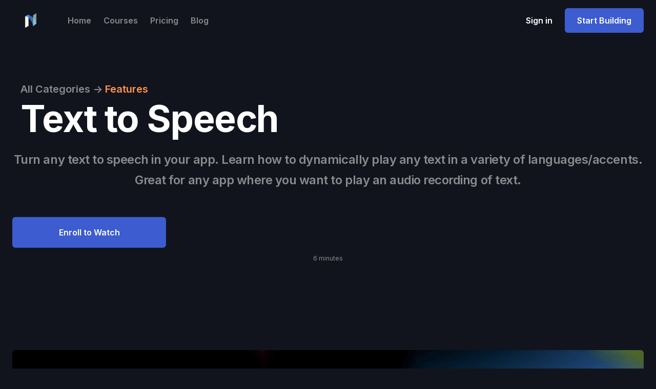

--- FILE ---
content_type: text/html
request_url: https://www.nocodify.com/course/text-to-speech
body_size: 3592
content:
<!DOCTYPE html><!-- Last Published: Fri Oct 10 2025 05:50:54 GMT+0000 (Coordinated Universal Time) --><html data-wf-domain="www.nocodify.com" data-wf-page="63b4c7333c47703cae0b134d" data-wf-site="63a50ffb04383d43f0a94d90" lang="en" data-wf-collection="63b4c7333c47701d660b134a" data-wf-item-slug="text-to-speech"><head><meta charset="utf-8"/><title>Text to Speech - No-Code Course | Nocodify</title><meta content="Turn any text to speech in your app. Learn how to dynamically play any text in a variety of languages/accents. Great for any app where you want to play an audio recording of text. Learn no-code app development at Nocodify." name="description"/><meta content="Text to Speech - No-Code Course | Nocodify" property="og:title"/><meta content="Turn any text to speech in your app. Learn how to dynamically play any text in a variety of languages/accents. Great for any app where you want to play an audio recording of text. Learn no-code app development at Nocodify." property="og:description"/><meta content="https://cdn.prod.website-files.com/63a50ffb04383d1996a94dab/63bdc5c6cbfd3170be5af2a8_Screen%20Shot%202023-01-10%20at%203.08.34%20PM.png" property="og:image"/><meta content="Text to Speech - No-Code Course | Nocodify" property="twitter:title"/><meta content="Turn any text to speech in your app. Learn how to dynamically play any text in a variety of languages/accents. Great for any app where you want to play an audio recording of text. Learn no-code app development at Nocodify." property="twitter:description"/><meta content="https://cdn.prod.website-files.com/63a50ffb04383d1996a94dab/63bdc5c6cbfd3170be5af2a8_Screen%20Shot%202023-01-10%20at%203.08.34%20PM.png" property="twitter:image"/><meta property="og:type" content="website"/><meta content="summary_large_image" name="twitter:card"/><meta content="width=device-width, initial-scale=1" name="viewport"/><link href="https://cdn.prod.website-files.com/63a50ffb04383d43f0a94d90/css/nocodify.webflow.shared.b1125cf3f.css" rel="stylesheet" type="text/css"/><link href="https://fonts.googleapis.com" rel="preconnect"/><link href="https://fonts.gstatic.com" rel="preconnect" crossorigin="anonymous"/><script src="https://ajax.googleapis.com/ajax/libs/webfont/1.6.26/webfont.js" type="text/javascript"></script><script type="text/javascript">WebFont.load({  google: {    families: ["Inter:300,regular,500,600,700"]  }});</script><script type="text/javascript">!function(o,c){var n=c.documentElement,t=" w-mod-";n.className+=t+"js",("ontouchstart"in o||o.DocumentTouch&&c instanceof DocumentTouch)&&(n.className+=t+"touch")}(window,document);</script><link href="https://cdn.prod.website-files.com/63a50ffb04383d43f0a94d90/63b8d6a69d70bb29c0bcaf9c_nocodify32.jpeg" rel="shortcut icon" type="image/x-icon"/><link href="https://cdn.prod.website-files.com/63a50ffb04383d43f0a94d90/63b8d67ca5f15f3eb3571f09_nocodify256.jpeg" rel="apple-touch-icon"/><link href="https://www.nocodify.com/course/text-to-speech" rel="canonical"/><link href="rss.xml" rel="alternate" title="RSS Feed" type="application/rss+xml"/><script async="" src="https://www.googletagmanager.com/gtag/js?id=G-Z6WS9H215E"></script><script type="text/javascript">window.dataLayer = window.dataLayer || [];function gtag(){dataLayer.push(arguments);}gtag('js', new Date());gtag('config', 'G-Z6WS9H215E', {'anonymize_ip': false});</script><style>
body{
  -moz-osx-font-smoothing: grayscale;
  -webkit-font-smoothing: antialiased;
  }
</style></head><body><div class="navbar-wrapper sticky-top"><div class="container"><div data-collapse="medium" data-animation="default" data-duration="400" data-easing="ease" data-easing2="ease" role="banner" class="navbar w-nav"><div class="navbar-row"><div class="div-block"><a href="/old-home" class="navbar-1-brand w-nav-brand"><img src="https://cdn.prod.website-files.com/63a50ffb04383d43f0a94d90/63a5106c67095226125307d9_nocodifyTransparent.png" width="72" alt=""/></a><nav role="navigation" class="nav-menu w-nav-menu"><a href="/old-home" class="nav-link w-nav-link">Home</a><a href="/courses" class="nav-link w-nav-link">Courses</a><a href="/pricing" class="nav-link w-nav-link">Pricing</a><a href="/blog" class="nav-link w-nav-link">Blog</a></nav></div><div class="navbar-controls"><div class="navbar-buttons"><div class="modal-button-container"><a href="https://app.nocodify.com/login" target="_blank" class="button icon-button bg-gray-1 w-inline-block"><div class="icon-button-text">Sign in</div></a></div><div class="modal-container"><div class="modal-background"></div><div class="content-width-medium modal-content"><div class="panel modal-panel"><div class="modal-panel-bg"></div><div class="panel-body modal-panel-body"><form action="/search" class="search-form w-form"><input class="form-input form-input-large search-modal-input w-input" autofocus="true" maxlength="256" name="query" placeholder="Type your search" type="search" id="search" required=""/><input type="submit" class="button search-form-button w-button" value="Search"/></form></div></div></div></div><a href="https://app.nocodify.com/signup" target="_blank" class="button w-button">Start Building</a></div><div class="menu-button w-nav-button"><img src="https://cdn.prod.website-files.com/63a50ffb04383d43f0a94d90/63a50ffb04383d682ca94de7_icon-menu.svg" alt=""/></div></div></div></div></div></div><div class="section hero-section"><div class="container"><div class="w-layout-grid hero-1-grid"><div><div class="div-block-8"><a href="/courses" class="link-block-2 w-inline-block"><h5 class="panel-subheading text-primary-2 coursecategory category">All Categories </h5></a><a href="#" class="link-block-2 w-inline-block"><h5 class="panel-subheading text-primary-2 coursecategory category arrow">-&gt; </h5></a><a href="/category/features" class="link-block-2 w-inline-block"><h5 class="panel-subheading text-primary-2 coursecategory categoryspec">Features</h5></a></div><h1 class="display-heading-3">Text to Speech</h1><div><h2 class="display-inline text-gray-4">Turn any text to speech in your app. Learn how to dynamically play any text in a variety of languages/accents. Great for any app where you want to play an audio recording of text.</h2></div></div></div><a id="w-node-_9e9a06e7-60e9-efe3-1f62-19b00cd57362-ae0b134d" href="https://app.nocodify.com/signup" target="_blank" class="button-large coursepage w-button">Enroll to Watch</a><h2 class="display-inline text-small">6 minutes</h2></div></div><div class="section coursetop"><div class="container"><div class="w-layout-grid grid-two-thirds"><img alt="Turn any text to speech in your app. Learn how to dynamically play any text in a variety of languages/accents. Great for any app where you want to play an audio recording of text." loading="lazy" id="w-node-d9cdb0ce-d064-10ee-b68c-4eb2192f42cd-ae0b134d" src="https://cdn.prod.website-files.com/63a50ffb04383d1996a94dab/63bdc5c6cbfd3170be5af2a8_Screen%20Shot%202023-01-10%20at%203.08.34%20PM.png" sizes="(max-width: 479px) 95vw, (max-width: 991px) 94vw, (max-width: 1919px) 95vw, 1248px" srcset="https://cdn.prod.website-files.com/63a50ffb04383d1996a94dab/63bdc5c6cbfd3170be5af2a8_Screen%20Shot%202023-01-10%20at%203.08.34%20PM-p-500.png 500w, https://cdn.prod.website-files.com/63a50ffb04383d1996a94dab/63bdc5c6cbfd3170be5af2a8_Screen%20Shot%202023-01-10%20at%203.08.34%20PM-p-800.png 800w, https://cdn.prod.website-files.com/63a50ffb04383d1996a94dab/63bdc5c6cbfd3170be5af2a8_Screen%20Shot%202023-01-10%20at%203.08.34%20PM-p-1080.png 1080w, https://cdn.prod.website-files.com/63a50ffb04383d1996a94dab/63bdc5c6cbfd3170be5af2a8_Screen%20Shot%202023-01-10%20at%203.08.34%20PM-p-1600.png 1600w, https://cdn.prod.website-files.com/63a50ffb04383d1996a94dab/63bdc5c6cbfd3170be5af2a8_Screen%20Shot%202023-01-10%20at%203.08.34%20PM-p-2000.png 2000w, https://cdn.prod.website-files.com/63a50ffb04383d1996a94dab/63bdc5c6cbfd3170be5af2a8_Screen%20Shot%202023-01-10%20at%203.08.34%20PM.png 2582w" class="rounded-image-small course"/></div></div></div><div class="section course"><div class="container grid-container"><div class="w-layout-grid grid-thirds"><div><div class="panel"><div class="panel-body"><div><h3 class="display-inline">Learn how to build robust text-to-speech in your no-code application. In this tutorial, we&#x27;ll cover how to turn text into speech dynamically throughout your no-code bubble.io application. This tutorial is great for any no-code application that allows playback recording of text to audio.</h3></div></div></div></div></div><a href="https://app.nocodify.com/signup" target="_blank" class="button-large coursepage bottom w-button">Enroll to Watch</a></div></div><div class="collection-list-wrapper w-dyn-list"><div role="list" class="w-dyn-items"><div role="listitem" class="w-dyn-item"><div class="w-layout-grid grid-2"><img alt="" loading="lazy" id="w-node-_5a9a2f1a-6fb4-377d-9116-0bc8270979b6-ae0b134d" src="https://cdn.prod.website-files.com/63a50ffb04383d1996a94dab/63bde8346ca321cb789b724f_Screen%20Shot%202023-01-10%20at%205.35.26%20PM.png" sizes="(max-width: 479px) 90vw, (max-width: 767px) 94vw, (max-width: 1919px) 95vw, 1248px" srcset="https://cdn.prod.website-files.com/63a50ffb04383d1996a94dab/63bde8346ca321cb789b724f_Screen%20Shot%202023-01-10%20at%205.35.26%20PM-p-500.png 500w, https://cdn.prod.website-files.com/63a50ffb04383d1996a94dab/63bde8346ca321cb789b724f_Screen%20Shot%202023-01-10%20at%205.35.26%20PM-p-800.png 800w, https://cdn.prod.website-files.com/63a50ffb04383d1996a94dab/63bde8346ca321cb789b724f_Screen%20Shot%202023-01-10%20at%205.35.26%20PM-p-1080.png 1080w, https://cdn.prod.website-files.com/63a50ffb04383d1996a94dab/63bde8346ca321cb789b724f_Screen%20Shot%202023-01-10%20at%205.35.26%20PM-p-1600.png 1600w, https://cdn.prod.website-files.com/63a50ffb04383d1996a94dab/63bde8346ca321cb789b724f_Screen%20Shot%202023-01-10%20at%205.35.26%20PM-p-2000.png 2000w, https://cdn.prod.website-files.com/63a50ffb04383d1996a94dab/63bde8346ca321cb789b724f_Screen%20Shot%202023-01-10%20at%205.35.26%20PM.png 2576w" class="rounded-image-small"/><div class="panel"><div class="panel-body"><div class="space-bottom"><h4 class="panel-subheading text-primary-2">Features</h4><div><h3 class="card-heading display-inline">Referral Program</h3><div class="card-heading text-gray-4">Build a referral program into your application. Your users will be able to generate a unique code, and share it to other potential customers. Use word of mouth to market your app!</div></div></div><div><a href="/course/referral-program" class="button-large bg-primary-2 moretutorial w-button">View</a></div></div></div></div></div></div></div><footer class="footer"><div class="container"><div class="panel"><div class="panel-body footer-1-panel-body"><div class="footer-1-top-row"><div class="content-width-extra-small"><a href="/old-home" class="space-bottom w-inline-block"><h3 class="card-heading display-inline">Nocodify</h3></a><div class="text-lead">Building the next era of apps with no-code.</div><a href="https://app.nocodify.com/signup" target="_blank" class="button-large bg-primary-4 footerbutton w-button">Start Building</a></div><div class="footer-menu-grids"><div id="w-node-_6005ea17-5c5e-08b5-5153-579c064184c8-064184bd" class="w-layout-grid vertical-menu-grid"><a href="/old-home" class="text-link">Home</a><a href="/courses" class="text-link">Courses</a><a href="/pricing" class="text-link">Pricing</a><a href="/blog" class="text-link">Blog</a></div><div class="w-layout-grid vertical-menu-grid"><a href="/contact" class="text-link">Contact Us</a><a href="/terms" class="text-link">Terms of Service</a><a href="/privacy" class="text-link">Privacy Policy</a></div></div></div><div class="copyright-text">Copyright © keySkillset. All rights reserved.</div><div class="extended-copyright">Nocodify (now keySkillset) is an independent venture and is not affiliated with Bubble.io</div><div class="social-list"><a href="https://twitter.com/nocodify" target="_blank" class="social-link-item w-inline-block"><img src="https://cdn.prod.website-files.com/63a50ffb04383d43f0a94d90/63a50ffb04383d6ad3a94df1_twitter.svg" alt=""/></a><a href="https://instagram.com/nocodify" target="_blank" class="social-link-item w-inline-block"><img src="https://cdn.prod.website-files.com/63a50ffb04383d43f0a94d90/63a50ffb04383d66c4a94e21_instagram.svg" alt=""/></a><a href="https://facebook.com/nocodify" target="_blank" class="social-link-item w-inline-block"><img src="https://cdn.prod.website-files.com/63a50ffb04383d43f0a94d90/63a50ffb04383d54d9a94e01_facebook.svg" alt=""/></a><a href="https://www.youtube.com/@nocodify" target="_blank" class="social-link-item w-inline-block"><img src="https://cdn.prod.website-files.com/63a50ffb04383d43f0a94d90/63a50ffb04383d354da94e27_youtube.svg" alt=""/></a></div></div></div></div></footer><script src="https://d3e54v103j8qbb.cloudfront.net/js/jquery-3.5.1.min.dc5e7f18c8.js?site=63a50ffb04383d43f0a94d90" type="text/javascript" integrity="sha256-9/aliU8dGd2tb6OSsuzixeV4y/faTqgFtohetphbbj0=" crossorigin="anonymous"></script><script src="https://cdn.prod.website-files.com/63a50ffb04383d43f0a94d90/js/webflow.schunk.36b8fb49256177c8.js" type="text/javascript"></script><script src="https://cdn.prod.website-files.com/63a50ffb04383d43f0a94d90/js/webflow.schunk.6da44edb3196005a.js" type="text/javascript"></script><script src="https://cdn.prod.website-files.com/63a50ffb04383d43f0a94d90/js/webflow.0ace61a9.4c6f5ddcd9190c02.js" type="text/javascript"></script></body></html>

--- FILE ---
content_type: text/css
request_url: https://cdn.prod.website-files.com/63a50ffb04383d43f0a94d90/css/nocodify.webflow.shared.b1125cf3f.css
body_size: 19589
content:
html {
  -webkit-text-size-adjust: 100%;
  -ms-text-size-adjust: 100%;
  font-family: sans-serif;
}

body {
  margin: 0;
}

article, aside, details, figcaption, figure, footer, header, hgroup, main, menu, nav, section, summary {
  display: block;
}

audio, canvas, progress, video {
  vertical-align: baseline;
  display: inline-block;
}

audio:not([controls]) {
  height: 0;
  display: none;
}

[hidden], template {
  display: none;
}

a {
  background-color: #0000;
}

a:active, a:hover {
  outline: 0;
}

abbr[title] {
  border-bottom: 1px dotted;
}

b, strong {
  font-weight: bold;
}

dfn {
  font-style: italic;
}

h1 {
  margin: .67em 0;
  font-size: 2em;
}

mark {
  color: #000;
  background: #ff0;
}

small {
  font-size: 80%;
}

sub, sup {
  vertical-align: baseline;
  font-size: 75%;
  line-height: 0;
  position: relative;
}

sup {
  top: -.5em;
}

sub {
  bottom: -.25em;
}

img {
  border: 0;
}

svg:not(:root) {
  overflow: hidden;
}

hr {
  box-sizing: content-box;
  height: 0;
}

pre {
  overflow: auto;
}

code, kbd, pre, samp {
  font-family: monospace;
  font-size: 1em;
}

button, input, optgroup, select, textarea {
  color: inherit;
  font: inherit;
  margin: 0;
}

button {
  overflow: visible;
}

button, select {
  text-transform: none;
}

button, html input[type="button"], input[type="reset"] {
  -webkit-appearance: button;
  cursor: pointer;
}

button[disabled], html input[disabled] {
  cursor: default;
}

button::-moz-focus-inner, input::-moz-focus-inner {
  border: 0;
  padding: 0;
}

input {
  line-height: normal;
}

input[type="checkbox"], input[type="radio"] {
  box-sizing: border-box;
  padding: 0;
}

input[type="number"]::-webkit-inner-spin-button, input[type="number"]::-webkit-outer-spin-button {
  height: auto;
}

input[type="search"] {
  -webkit-appearance: none;
}

input[type="search"]::-webkit-search-cancel-button, input[type="search"]::-webkit-search-decoration {
  -webkit-appearance: none;
}

legend {
  border: 0;
  padding: 0;
}

textarea {
  overflow: auto;
}

optgroup {
  font-weight: bold;
}

table {
  border-collapse: collapse;
  border-spacing: 0;
}

td, th {
  padding: 0;
}

@font-face {
  font-family: webflow-icons;
  src: url("[data-uri]") format("truetype");
  font-weight: normal;
  font-style: normal;
}

[class^="w-icon-"], [class*=" w-icon-"] {
  speak: none;
  font-variant: normal;
  text-transform: none;
  -webkit-font-smoothing: antialiased;
  -moz-osx-font-smoothing: grayscale;
  font-style: normal;
  font-weight: normal;
  line-height: 1;
  font-family: webflow-icons !important;
}

.w-icon-slider-right:before {
  content: "";
}

.w-icon-slider-left:before {
  content: "";
}

.w-icon-nav-menu:before {
  content: "";
}

.w-icon-arrow-down:before, .w-icon-dropdown-toggle:before {
  content: "";
}

.w-icon-file-upload-remove:before {
  content: "";
}

.w-icon-file-upload-icon:before {
  content: "";
}

* {
  box-sizing: border-box;
}

html {
  height: 100%;
}

body {
  color: #333;
  background-color: #fff;
  min-height: 100%;
  margin: 0;
  font-family: Arial, sans-serif;
  font-size: 14px;
  line-height: 20px;
}

img {
  vertical-align: middle;
  max-width: 100%;
  display: inline-block;
}

html.w-mod-touch * {
  background-attachment: scroll !important;
}

.w-block {
  display: block;
}

.w-inline-block {
  max-width: 100%;
  display: inline-block;
}

.w-clearfix:before, .w-clearfix:after {
  content: " ";
  grid-area: 1 / 1 / 2 / 2;
  display: table;
}

.w-clearfix:after {
  clear: both;
}

.w-hidden {
  display: none;
}

.w-button {
  color: #fff;
  line-height: inherit;
  cursor: pointer;
  background-color: #3898ec;
  border: 0;
  border-radius: 0;
  padding: 9px 15px;
  text-decoration: none;
  display: inline-block;
}

input.w-button {
  -webkit-appearance: button;
}

html[data-w-dynpage] [data-w-cloak] {
  color: #0000 !important;
}

.w-code-block {
  margin: unset;
}

pre.w-code-block code {
  all: inherit;
}

.w-optimization {
  display: contents;
}

.w-webflow-badge, .w-webflow-badge > img {
  box-sizing: unset;
  width: unset;
  height: unset;
  max-height: unset;
  max-width: unset;
  min-height: unset;
  min-width: unset;
  margin: unset;
  padding: unset;
  float: unset;
  clear: unset;
  border: unset;
  border-radius: unset;
  background: unset;
  background-image: unset;
  background-position: unset;
  background-size: unset;
  background-repeat: unset;
  background-origin: unset;
  background-clip: unset;
  background-attachment: unset;
  background-color: unset;
  box-shadow: unset;
  transform: unset;
  direction: unset;
  font-family: unset;
  font-weight: unset;
  color: unset;
  font-size: unset;
  line-height: unset;
  font-style: unset;
  font-variant: unset;
  text-align: unset;
  letter-spacing: unset;
  -webkit-text-decoration: unset;
  text-decoration: unset;
  text-indent: unset;
  text-transform: unset;
  list-style-type: unset;
  text-shadow: unset;
  vertical-align: unset;
  cursor: unset;
  white-space: unset;
  word-break: unset;
  word-spacing: unset;
  word-wrap: unset;
  transition: unset;
}

.w-webflow-badge {
  white-space: nowrap;
  cursor: pointer;
  box-shadow: 0 0 0 1px #0000001a, 0 1px 3px #0000001a;
  visibility: visible !important;
  opacity: 1 !important;
  z-index: 2147483647 !important;
  color: #aaadb0 !important;
  overflow: unset !important;
  background-color: #fff !important;
  border-radius: 3px !important;
  width: auto !important;
  height: auto !important;
  margin: 0 !important;
  padding: 6px !important;
  font-size: 12px !important;
  line-height: 14px !important;
  text-decoration: none !important;
  display: inline-block !important;
  position: fixed !important;
  inset: auto 12px 12px auto !important;
  transform: none !important;
}

.w-webflow-badge > img {
  position: unset;
  visibility: unset !important;
  opacity: 1 !important;
  vertical-align: middle !important;
  display: inline-block !important;
}

h1, h2, h3, h4, h5, h6 {
  margin-bottom: 10px;
  font-weight: bold;
}

h1 {
  margin-top: 20px;
  font-size: 38px;
  line-height: 44px;
}

h2 {
  margin-top: 20px;
  font-size: 32px;
  line-height: 36px;
}

h3 {
  margin-top: 20px;
  font-size: 24px;
  line-height: 30px;
}

h4 {
  margin-top: 10px;
  font-size: 18px;
  line-height: 24px;
}

h5 {
  margin-top: 10px;
  font-size: 14px;
  line-height: 20px;
}

h6 {
  margin-top: 10px;
  font-size: 12px;
  line-height: 18px;
}

p {
  margin-top: 0;
  margin-bottom: 10px;
}

blockquote {
  border-left: 5px solid #e2e2e2;
  margin: 0 0 10px;
  padding: 10px 20px;
  font-size: 18px;
  line-height: 22px;
}

figure {
  margin: 0 0 10px;
}

figcaption {
  text-align: center;
  margin-top: 5px;
}

ul, ol {
  margin-top: 0;
  margin-bottom: 10px;
  padding-left: 40px;
}

.w-list-unstyled {
  padding-left: 0;
  list-style: none;
}

.w-embed:before, .w-embed:after {
  content: " ";
  grid-area: 1 / 1 / 2 / 2;
  display: table;
}

.w-embed:after {
  clear: both;
}

.w-video {
  width: 100%;
  padding: 0;
  position: relative;
}

.w-video iframe, .w-video object, .w-video embed {
  border: none;
  width: 100%;
  height: 100%;
  position: absolute;
  top: 0;
  left: 0;
}

fieldset {
  border: 0;
  margin: 0;
  padding: 0;
}

button, [type="button"], [type="reset"] {
  cursor: pointer;
  -webkit-appearance: button;
  border: 0;
}

.w-form {
  margin: 0 0 15px;
}

.w-form-done {
  text-align: center;
  background-color: #ddd;
  padding: 20px;
  display: none;
}

.w-form-fail {
  background-color: #ffdede;
  margin-top: 10px;
  padding: 10px;
  display: none;
}

label {
  margin-bottom: 5px;
  font-weight: bold;
  display: block;
}

.w-input, .w-select {
  color: #333;
  vertical-align: middle;
  background-color: #fff;
  border: 1px solid #ccc;
  width: 100%;
  height: 38px;
  margin-bottom: 10px;
  padding: 8px 12px;
  font-size: 14px;
  line-height: 1.42857;
  display: block;
}

.w-input::placeholder, .w-select::placeholder {
  color: #999;
}

.w-input:focus, .w-select:focus {
  border-color: #3898ec;
  outline: 0;
}

.w-input[disabled], .w-select[disabled], .w-input[readonly], .w-select[readonly], fieldset[disabled] .w-input, fieldset[disabled] .w-select {
  cursor: not-allowed;
}

.w-input[disabled]:not(.w-input-disabled), .w-select[disabled]:not(.w-input-disabled), .w-input[readonly], .w-select[readonly], fieldset[disabled]:not(.w-input-disabled) .w-input, fieldset[disabled]:not(.w-input-disabled) .w-select {
  background-color: #eee;
}

textarea.w-input, textarea.w-select {
  height: auto;
}

.w-select {
  background-color: #f3f3f3;
}

.w-select[multiple] {
  height: auto;
}

.w-form-label {
  cursor: pointer;
  margin-bottom: 0;
  font-weight: normal;
  display: inline-block;
}

.w-radio {
  margin-bottom: 5px;
  padding-left: 20px;
  display: block;
}

.w-radio:before, .w-radio:after {
  content: " ";
  grid-area: 1 / 1 / 2 / 2;
  display: table;
}

.w-radio:after {
  clear: both;
}

.w-radio-input {
  float: left;
  margin: 3px 0 0 -20px;
  line-height: normal;
}

.w-file-upload {
  margin-bottom: 10px;
  display: block;
}

.w-file-upload-input {
  opacity: 0;
  z-index: -100;
  width: .1px;
  height: .1px;
  position: absolute;
  overflow: hidden;
}

.w-file-upload-default, .w-file-upload-uploading, .w-file-upload-success {
  color: #333;
  display: inline-block;
}

.w-file-upload-error {
  margin-top: 10px;
  display: block;
}

.w-file-upload-default.w-hidden, .w-file-upload-uploading.w-hidden, .w-file-upload-error.w-hidden, .w-file-upload-success.w-hidden {
  display: none;
}

.w-file-upload-uploading-btn {
  cursor: pointer;
  background-color: #fafafa;
  border: 1px solid #ccc;
  margin: 0;
  padding: 8px 12px;
  font-size: 14px;
  font-weight: normal;
  display: flex;
}

.w-file-upload-file {
  background-color: #fafafa;
  border: 1px solid #ccc;
  flex-grow: 1;
  justify-content: space-between;
  margin: 0;
  padding: 8px 9px 8px 11px;
  display: flex;
}

.w-file-upload-file-name {
  font-size: 14px;
  font-weight: normal;
  display: block;
}

.w-file-remove-link {
  cursor: pointer;
  width: auto;
  height: auto;
  margin-top: 3px;
  margin-left: 10px;
  padding: 3px;
  display: block;
}

.w-icon-file-upload-remove {
  margin: auto;
  font-size: 10px;
}

.w-file-upload-error-msg {
  color: #ea384c;
  padding: 2px 0;
  display: inline-block;
}

.w-file-upload-info {
  padding: 0 12px;
  line-height: 38px;
  display: inline-block;
}

.w-file-upload-label {
  cursor: pointer;
  background-color: #fafafa;
  border: 1px solid #ccc;
  margin: 0;
  padding: 8px 12px;
  font-size: 14px;
  font-weight: normal;
  display: inline-block;
}

.w-icon-file-upload-icon, .w-icon-file-upload-uploading {
  width: 20px;
  margin-right: 8px;
  display: inline-block;
}

.w-icon-file-upload-uploading {
  height: 20px;
}

.w-container {
  max-width: 940px;
  margin-left: auto;
  margin-right: auto;
}

.w-container:before, .w-container:after {
  content: " ";
  grid-area: 1 / 1 / 2 / 2;
  display: table;
}

.w-container:after {
  clear: both;
}

.w-container .w-row {
  margin-left: -10px;
  margin-right: -10px;
}

.w-row:before, .w-row:after {
  content: " ";
  grid-area: 1 / 1 / 2 / 2;
  display: table;
}

.w-row:after {
  clear: both;
}

.w-row .w-row {
  margin-left: 0;
  margin-right: 0;
}

.w-col {
  float: left;
  width: 100%;
  min-height: 1px;
  padding-left: 10px;
  padding-right: 10px;
  position: relative;
}

.w-col .w-col {
  padding-left: 0;
  padding-right: 0;
}

.w-col-1 {
  width: 8.33333%;
}

.w-col-2 {
  width: 16.6667%;
}

.w-col-3 {
  width: 25%;
}

.w-col-4 {
  width: 33.3333%;
}

.w-col-5 {
  width: 41.6667%;
}

.w-col-6 {
  width: 50%;
}

.w-col-7 {
  width: 58.3333%;
}

.w-col-8 {
  width: 66.6667%;
}

.w-col-9 {
  width: 75%;
}

.w-col-10 {
  width: 83.3333%;
}

.w-col-11 {
  width: 91.6667%;
}

.w-col-12 {
  width: 100%;
}

.w-hidden-main {
  display: none !important;
}

@media screen and (max-width: 991px) {
  .w-container {
    max-width: 728px;
  }

  .w-hidden-main {
    display: inherit !important;
  }

  .w-hidden-medium {
    display: none !important;
  }

  .w-col-medium-1 {
    width: 8.33333%;
  }

  .w-col-medium-2 {
    width: 16.6667%;
  }

  .w-col-medium-3 {
    width: 25%;
  }

  .w-col-medium-4 {
    width: 33.3333%;
  }

  .w-col-medium-5 {
    width: 41.6667%;
  }

  .w-col-medium-6 {
    width: 50%;
  }

  .w-col-medium-7 {
    width: 58.3333%;
  }

  .w-col-medium-8 {
    width: 66.6667%;
  }

  .w-col-medium-9 {
    width: 75%;
  }

  .w-col-medium-10 {
    width: 83.3333%;
  }

  .w-col-medium-11 {
    width: 91.6667%;
  }

  .w-col-medium-12 {
    width: 100%;
  }

  .w-col-stack {
    width: 100%;
    left: auto;
    right: auto;
  }
}

@media screen and (max-width: 767px) {
  .w-hidden-main, .w-hidden-medium {
    display: inherit !important;
  }

  .w-hidden-small {
    display: none !important;
  }

  .w-row, .w-container .w-row {
    margin-left: 0;
    margin-right: 0;
  }

  .w-col {
    width: 100%;
    left: auto;
    right: auto;
  }

  .w-col-small-1 {
    width: 8.33333%;
  }

  .w-col-small-2 {
    width: 16.6667%;
  }

  .w-col-small-3 {
    width: 25%;
  }

  .w-col-small-4 {
    width: 33.3333%;
  }

  .w-col-small-5 {
    width: 41.6667%;
  }

  .w-col-small-6 {
    width: 50%;
  }

  .w-col-small-7 {
    width: 58.3333%;
  }

  .w-col-small-8 {
    width: 66.6667%;
  }

  .w-col-small-9 {
    width: 75%;
  }

  .w-col-small-10 {
    width: 83.3333%;
  }

  .w-col-small-11 {
    width: 91.6667%;
  }

  .w-col-small-12 {
    width: 100%;
  }
}

@media screen and (max-width: 479px) {
  .w-container {
    max-width: none;
  }

  .w-hidden-main, .w-hidden-medium, .w-hidden-small {
    display: inherit !important;
  }

  .w-hidden-tiny {
    display: none !important;
  }

  .w-col {
    width: 100%;
  }

  .w-col-tiny-1 {
    width: 8.33333%;
  }

  .w-col-tiny-2 {
    width: 16.6667%;
  }

  .w-col-tiny-3 {
    width: 25%;
  }

  .w-col-tiny-4 {
    width: 33.3333%;
  }

  .w-col-tiny-5 {
    width: 41.6667%;
  }

  .w-col-tiny-6 {
    width: 50%;
  }

  .w-col-tiny-7 {
    width: 58.3333%;
  }

  .w-col-tiny-8 {
    width: 66.6667%;
  }

  .w-col-tiny-9 {
    width: 75%;
  }

  .w-col-tiny-10 {
    width: 83.3333%;
  }

  .w-col-tiny-11 {
    width: 91.6667%;
  }

  .w-col-tiny-12 {
    width: 100%;
  }
}

.w-widget {
  position: relative;
}

.w-widget-map {
  width: 100%;
  height: 400px;
}

.w-widget-map label {
  width: auto;
  display: inline;
}

.w-widget-map img {
  max-width: inherit;
}

.w-widget-map .gm-style-iw {
  text-align: center;
}

.w-widget-map .gm-style-iw > button {
  display: none !important;
}

.w-widget-twitter {
  overflow: hidden;
}

.w-widget-twitter-count-shim {
  vertical-align: top;
  text-align: center;
  background: #fff;
  border: 1px solid #758696;
  border-radius: 3px;
  width: 28px;
  height: 20px;
  display: inline-block;
  position: relative;
}

.w-widget-twitter-count-shim * {
  pointer-events: none;
  -webkit-user-select: none;
  user-select: none;
}

.w-widget-twitter-count-shim .w-widget-twitter-count-inner {
  text-align: center;
  color: #999;
  font-family: serif;
  font-size: 15px;
  line-height: 12px;
  position: relative;
}

.w-widget-twitter-count-shim .w-widget-twitter-count-clear {
  display: block;
  position: relative;
}

.w-widget-twitter-count-shim.w--large {
  width: 36px;
  height: 28px;
}

.w-widget-twitter-count-shim.w--large .w-widget-twitter-count-inner {
  font-size: 18px;
  line-height: 18px;
}

.w-widget-twitter-count-shim:not(.w--vertical) {
  margin-left: 5px;
  margin-right: 8px;
}

.w-widget-twitter-count-shim:not(.w--vertical).w--large {
  margin-left: 6px;
}

.w-widget-twitter-count-shim:not(.w--vertical):before, .w-widget-twitter-count-shim:not(.w--vertical):after {
  content: " ";
  pointer-events: none;
  border: solid #0000;
  width: 0;
  height: 0;
  position: absolute;
  top: 50%;
  left: 0;
}

.w-widget-twitter-count-shim:not(.w--vertical):before {
  border-width: 4px;
  border-color: #75869600 #5d6c7b #75869600 #75869600;
  margin-top: -4px;
  margin-left: -9px;
}

.w-widget-twitter-count-shim:not(.w--vertical).w--large:before {
  border-width: 5px;
  margin-top: -5px;
  margin-left: -10px;
}

.w-widget-twitter-count-shim:not(.w--vertical):after {
  border-width: 4px;
  border-color: #fff0 #fff #fff0 #fff0;
  margin-top: -4px;
  margin-left: -8px;
}

.w-widget-twitter-count-shim:not(.w--vertical).w--large:after {
  border-width: 5px;
  margin-top: -5px;
  margin-left: -9px;
}

.w-widget-twitter-count-shim.w--vertical {
  width: 61px;
  height: 33px;
  margin-bottom: 8px;
}

.w-widget-twitter-count-shim.w--vertical:before, .w-widget-twitter-count-shim.w--vertical:after {
  content: " ";
  pointer-events: none;
  border: solid #0000;
  width: 0;
  height: 0;
  position: absolute;
  top: 100%;
  left: 50%;
}

.w-widget-twitter-count-shim.w--vertical:before {
  border-width: 5px;
  border-color: #5d6c7b #75869600 #75869600;
  margin-left: -5px;
}

.w-widget-twitter-count-shim.w--vertical:after {
  border-width: 4px;
  border-color: #fff #fff0 #fff0;
  margin-left: -4px;
}

.w-widget-twitter-count-shim.w--vertical .w-widget-twitter-count-inner {
  font-size: 18px;
  line-height: 22px;
}

.w-widget-twitter-count-shim.w--vertical.w--large {
  width: 76px;
}

.w-background-video {
  color: #fff;
  height: 500px;
  position: relative;
  overflow: hidden;
}

.w-background-video > video {
  object-fit: cover;
  z-index: -100;
  background-position: 50%;
  background-size: cover;
  width: 100%;
  height: 100%;
  margin: auto;
  position: absolute;
  inset: -100%;
}

.w-background-video > video::-webkit-media-controls-start-playback-button {
  -webkit-appearance: none;
  display: none !important;
}

.w-background-video--control {
  background-color: #0000;
  padding: 0;
  position: absolute;
  bottom: 1em;
  right: 1em;
}

.w-background-video--control > [hidden] {
  display: none !important;
}

.w-slider {
  text-align: center;
  clear: both;
  -webkit-tap-highlight-color: #0000;
  tap-highlight-color: #0000;
  background: #ddd;
  height: 300px;
  position: relative;
}

.w-slider-mask {
  z-index: 1;
  white-space: nowrap;
  height: 100%;
  display: block;
  position: relative;
  left: 0;
  right: 0;
  overflow: hidden;
}

.w-slide {
  vertical-align: top;
  white-space: normal;
  text-align: left;
  width: 100%;
  height: 100%;
  display: inline-block;
  position: relative;
}

.w-slider-nav {
  z-index: 2;
  text-align: center;
  -webkit-tap-highlight-color: #0000;
  tap-highlight-color: #0000;
  height: 40px;
  margin: auto;
  padding-top: 10px;
  position: absolute;
  inset: auto 0 0;
}

.w-slider-nav.w-round > div {
  border-radius: 100%;
}

.w-slider-nav.w-num > div {
  font-size: inherit;
  line-height: inherit;
  width: auto;
  height: auto;
  padding: .2em .5em;
}

.w-slider-nav.w-shadow > div {
  box-shadow: 0 0 3px #3336;
}

.w-slider-nav-invert {
  color: #fff;
}

.w-slider-nav-invert > div {
  background-color: #2226;
}

.w-slider-nav-invert > div.w-active {
  background-color: #222;
}

.w-slider-dot {
  cursor: pointer;
  background-color: #fff6;
  width: 1em;
  height: 1em;
  margin: 0 3px .5em;
  transition: background-color .1s, color .1s;
  display: inline-block;
  position: relative;
}

.w-slider-dot.w-active {
  background-color: #fff;
}

.w-slider-dot:focus {
  outline: none;
  box-shadow: 0 0 0 2px #fff;
}

.w-slider-dot:focus.w-active {
  box-shadow: none;
}

.w-slider-arrow-left, .w-slider-arrow-right {
  cursor: pointer;
  color: #fff;
  -webkit-tap-highlight-color: #0000;
  tap-highlight-color: #0000;
  -webkit-user-select: none;
  user-select: none;
  width: 80px;
  margin: auto;
  font-size: 40px;
  position: absolute;
  inset: 0;
  overflow: hidden;
}

.w-slider-arrow-left [class^="w-icon-"], .w-slider-arrow-right [class^="w-icon-"], .w-slider-arrow-left [class*=" w-icon-"], .w-slider-arrow-right [class*=" w-icon-"] {
  position: absolute;
}

.w-slider-arrow-left:focus, .w-slider-arrow-right:focus {
  outline: 0;
}

.w-slider-arrow-left {
  z-index: 3;
  right: auto;
}

.w-slider-arrow-right {
  z-index: 4;
  left: auto;
}

.w-icon-slider-left, .w-icon-slider-right {
  width: 1em;
  height: 1em;
  margin: auto;
  inset: 0;
}

.w-slider-aria-label {
  clip: rect(0 0 0 0);
  border: 0;
  width: 1px;
  height: 1px;
  margin: -1px;
  padding: 0;
  position: absolute;
  overflow: hidden;
}

.w-slider-force-show {
  display: block !important;
}

.w-dropdown {
  text-align: left;
  z-index: 900;
  margin-left: auto;
  margin-right: auto;
  display: inline-block;
  position: relative;
}

.w-dropdown-btn, .w-dropdown-toggle, .w-dropdown-link {
  vertical-align: top;
  color: #222;
  text-align: left;
  white-space: nowrap;
  margin-left: auto;
  margin-right: auto;
  padding: 20px;
  text-decoration: none;
  position: relative;
}

.w-dropdown-toggle {
  -webkit-user-select: none;
  user-select: none;
  cursor: pointer;
  padding-right: 40px;
  display: inline-block;
}

.w-dropdown-toggle:focus {
  outline: 0;
}

.w-icon-dropdown-toggle {
  width: 1em;
  height: 1em;
  margin: auto 20px auto auto;
  position: absolute;
  top: 0;
  bottom: 0;
  right: 0;
}

.w-dropdown-list {
  background: #ddd;
  min-width: 100%;
  display: none;
  position: absolute;
}

.w-dropdown-list.w--open {
  display: block;
}

.w-dropdown-link {
  color: #222;
  padding: 10px 20px;
  display: block;
}

.w-dropdown-link.w--current {
  color: #0082f3;
}

.w-dropdown-link:focus {
  outline: 0;
}

@media screen and (max-width: 767px) {
  .w-nav-brand {
    padding-left: 10px;
  }
}

.w-lightbox-backdrop {
  cursor: auto;
  letter-spacing: normal;
  text-indent: 0;
  text-shadow: none;
  text-transform: none;
  visibility: visible;
  white-space: normal;
  word-break: normal;
  word-spacing: normal;
  word-wrap: normal;
  color: #fff;
  text-align: center;
  z-index: 2000;
  opacity: 0;
  -webkit-user-select: none;
  -moz-user-select: none;
  -webkit-tap-highlight-color: transparent;
  background: #000000e6;
  outline: 0;
  font-family: Helvetica Neue, Helvetica, Ubuntu, Segoe UI, Verdana, sans-serif;
  font-size: 17px;
  font-style: normal;
  font-weight: 300;
  line-height: 1.2;
  list-style: disc;
  position: fixed;
  inset: 0;
  -webkit-transform: translate(0);
}

.w-lightbox-backdrop, .w-lightbox-container {
  -webkit-overflow-scrolling: touch;
  height: 100%;
  overflow: auto;
}

.w-lightbox-content {
  height: 100vh;
  position: relative;
  overflow: hidden;
}

.w-lightbox-view {
  opacity: 0;
  width: 100vw;
  height: 100vh;
  position: absolute;
}

.w-lightbox-view:before {
  content: "";
  height: 100vh;
}

.w-lightbox-group, .w-lightbox-group .w-lightbox-view, .w-lightbox-group .w-lightbox-view:before {
  height: 86vh;
}

.w-lightbox-frame, .w-lightbox-view:before {
  vertical-align: middle;
  display: inline-block;
}

.w-lightbox-figure {
  margin: 0;
  position: relative;
}

.w-lightbox-group .w-lightbox-figure {
  cursor: pointer;
}

.w-lightbox-img {
  width: auto;
  max-width: none;
  height: auto;
}

.w-lightbox-image {
  float: none;
  max-width: 100vw;
  max-height: 100vh;
  display: block;
}

.w-lightbox-group .w-lightbox-image {
  max-height: 86vh;
}

.w-lightbox-caption {
  text-align: left;
  text-overflow: ellipsis;
  white-space: nowrap;
  background: #0006;
  padding: .5em 1em;
  position: absolute;
  bottom: 0;
  left: 0;
  right: 0;
  overflow: hidden;
}

.w-lightbox-embed {
  width: 100%;
  height: 100%;
  position: absolute;
  inset: 0;
}

.w-lightbox-control {
  cursor: pointer;
  background-position: center;
  background-repeat: no-repeat;
  background-size: 24px;
  width: 4em;
  transition: all .3s;
  position: absolute;
  top: 0;
}

.w-lightbox-left {
  background-image: url("[data-uri]");
  display: none;
  bottom: 0;
  left: 0;
}

.w-lightbox-right {
  background-image: url("[data-uri]");
  display: none;
  bottom: 0;
  right: 0;
}

.w-lightbox-close {
  background-image: url("[data-uri]");
  background-size: 18px;
  height: 2.6em;
  right: 0;
}

.w-lightbox-strip {
  white-space: nowrap;
  padding: 0 1vh;
  line-height: 0;
  position: absolute;
  bottom: 0;
  left: 0;
  right: 0;
  overflow: auto hidden;
}

.w-lightbox-item {
  box-sizing: content-box;
  cursor: pointer;
  width: 10vh;
  padding: 2vh 1vh;
  display: inline-block;
  -webkit-transform: translate3d(0, 0, 0);
}

.w-lightbox-active {
  opacity: .3;
}

.w-lightbox-thumbnail {
  background: #222;
  height: 10vh;
  position: relative;
  overflow: hidden;
}

.w-lightbox-thumbnail-image {
  position: absolute;
  top: 0;
  left: 0;
}

.w-lightbox-thumbnail .w-lightbox-tall {
  width: 100%;
  top: 50%;
  transform: translate(0, -50%);
}

.w-lightbox-thumbnail .w-lightbox-wide {
  height: 100%;
  left: 50%;
  transform: translate(-50%);
}

.w-lightbox-spinner {
  box-sizing: border-box;
  border: 5px solid #0006;
  border-radius: 50%;
  width: 40px;
  height: 40px;
  margin-top: -20px;
  margin-left: -20px;
  animation: .8s linear infinite spin;
  position: absolute;
  top: 50%;
  left: 50%;
}

.w-lightbox-spinner:after {
  content: "";
  border: 3px solid #0000;
  border-bottom-color: #fff;
  border-radius: 50%;
  position: absolute;
  inset: -4px;
}

.w-lightbox-hide {
  display: none;
}

.w-lightbox-noscroll {
  overflow: hidden;
}

@media (min-width: 768px) {
  .w-lightbox-content {
    height: 96vh;
    margin-top: 2vh;
  }

  .w-lightbox-view, .w-lightbox-view:before {
    height: 96vh;
  }

  .w-lightbox-group, .w-lightbox-group .w-lightbox-view, .w-lightbox-group .w-lightbox-view:before {
    height: 84vh;
  }

  .w-lightbox-image {
    max-width: 96vw;
    max-height: 96vh;
  }

  .w-lightbox-group .w-lightbox-image {
    max-width: 82.3vw;
    max-height: 84vh;
  }

  .w-lightbox-left, .w-lightbox-right {
    opacity: .5;
    display: block;
  }

  .w-lightbox-close {
    opacity: .8;
  }

  .w-lightbox-control:hover {
    opacity: 1;
  }
}

.w-lightbox-inactive, .w-lightbox-inactive:hover {
  opacity: 0;
}

.w-richtext:before, .w-richtext:after {
  content: " ";
  grid-area: 1 / 1 / 2 / 2;
  display: table;
}

.w-richtext:after {
  clear: both;
}

.w-richtext[contenteditable="true"]:before, .w-richtext[contenteditable="true"]:after {
  white-space: initial;
}

.w-richtext ol, .w-richtext ul {
  overflow: hidden;
}

.w-richtext .w-richtext-figure-selected.w-richtext-figure-type-video div:after, .w-richtext .w-richtext-figure-selected[data-rt-type="video"] div:after, .w-richtext .w-richtext-figure-selected.w-richtext-figure-type-image div, .w-richtext .w-richtext-figure-selected[data-rt-type="image"] div {
  outline: 2px solid #2895f7;
}

.w-richtext figure.w-richtext-figure-type-video > div:after, .w-richtext figure[data-rt-type="video"] > div:after {
  content: "";
  display: none;
  position: absolute;
  inset: 0;
}

.w-richtext figure {
  max-width: 60%;
  position: relative;
}

.w-richtext figure > div:before {
  cursor: default !important;
}

.w-richtext figure img {
  width: 100%;
}

.w-richtext figure figcaption.w-richtext-figcaption-placeholder {
  opacity: .6;
}

.w-richtext figure div {
  color: #0000;
  font-size: 0;
}

.w-richtext figure.w-richtext-figure-type-image, .w-richtext figure[data-rt-type="image"] {
  display: table;
}

.w-richtext figure.w-richtext-figure-type-image > div, .w-richtext figure[data-rt-type="image"] > div {
  display: inline-block;
}

.w-richtext figure.w-richtext-figure-type-image > figcaption, .w-richtext figure[data-rt-type="image"] > figcaption {
  caption-side: bottom;
  display: table-caption;
}

.w-richtext figure.w-richtext-figure-type-video, .w-richtext figure[data-rt-type="video"] {
  width: 60%;
  height: 0;
}

.w-richtext figure.w-richtext-figure-type-video iframe, .w-richtext figure[data-rt-type="video"] iframe {
  width: 100%;
  height: 100%;
  position: absolute;
  top: 0;
  left: 0;
}

.w-richtext figure.w-richtext-figure-type-video > div, .w-richtext figure[data-rt-type="video"] > div {
  width: 100%;
}

.w-richtext figure.w-richtext-align-center {
  clear: both;
  margin-left: auto;
  margin-right: auto;
}

.w-richtext figure.w-richtext-align-center.w-richtext-figure-type-image > div, .w-richtext figure.w-richtext-align-center[data-rt-type="image"] > div {
  max-width: 100%;
}

.w-richtext figure.w-richtext-align-normal {
  clear: both;
}

.w-richtext figure.w-richtext-align-fullwidth {
  text-align: center;
  clear: both;
  width: 100%;
  max-width: 100%;
  margin-left: auto;
  margin-right: auto;
  display: block;
}

.w-richtext figure.w-richtext-align-fullwidth > div {
  padding-bottom: inherit;
  display: inline-block;
}

.w-richtext figure.w-richtext-align-fullwidth > figcaption {
  display: block;
}

.w-richtext figure.w-richtext-align-floatleft {
  float: left;
  clear: none;
  margin-right: 15px;
}

.w-richtext figure.w-richtext-align-floatright {
  float: right;
  clear: none;
  margin-left: 15px;
}

.w-nav {
  z-index: 1000;
  background: #ddd;
  position: relative;
}

.w-nav:before, .w-nav:after {
  content: " ";
  grid-area: 1 / 1 / 2 / 2;
  display: table;
}

.w-nav:after {
  clear: both;
}

.w-nav-brand {
  float: left;
  color: #333;
  text-decoration: none;
  position: relative;
}

.w-nav-link {
  vertical-align: top;
  color: #222;
  text-align: left;
  margin-left: auto;
  margin-right: auto;
  padding: 20px;
  text-decoration: none;
  display: inline-block;
  position: relative;
}

.w-nav-link.w--current {
  color: #0082f3;
}

.w-nav-menu {
  float: right;
  position: relative;
}

[data-nav-menu-open] {
  text-align: center;
  background: #c8c8c8;
  min-width: 200px;
  position: absolute;
  top: 100%;
  left: 0;
  right: 0;
  overflow: visible;
  display: block !important;
}

.w--nav-link-open {
  display: block;
  position: relative;
}

.w-nav-overlay {
  width: 100%;
  display: none;
  position: absolute;
  top: 100%;
  left: 0;
  right: 0;
  overflow: hidden;
}

.w-nav-overlay [data-nav-menu-open] {
  top: 0;
}

.w-nav[data-animation="over-left"] .w-nav-overlay {
  width: auto;
}

.w-nav[data-animation="over-left"] .w-nav-overlay, .w-nav[data-animation="over-left"] [data-nav-menu-open] {
  z-index: 1;
  top: 0;
  right: auto;
}

.w-nav[data-animation="over-right"] .w-nav-overlay {
  width: auto;
}

.w-nav[data-animation="over-right"] .w-nav-overlay, .w-nav[data-animation="over-right"] [data-nav-menu-open] {
  z-index: 1;
  top: 0;
  left: auto;
}

.w-nav-button {
  float: right;
  cursor: pointer;
  -webkit-tap-highlight-color: #0000;
  tap-highlight-color: #0000;
  -webkit-user-select: none;
  user-select: none;
  padding: 18px;
  font-size: 24px;
  display: none;
  position: relative;
}

.w-nav-button:focus {
  outline: 0;
}

.w-nav-button.w--open {
  color: #fff;
  background-color: #c8c8c8;
}

.w-nav[data-collapse="all"] .w-nav-menu {
  display: none;
}

.w-nav[data-collapse="all"] .w-nav-button, .w--nav-dropdown-open, .w--nav-dropdown-toggle-open {
  display: block;
}

.w--nav-dropdown-list-open {
  position: static;
}

@media screen and (max-width: 991px) {
  .w-nav[data-collapse="medium"] .w-nav-menu {
    display: none;
  }

  .w-nav[data-collapse="medium"] .w-nav-button {
    display: block;
  }
}

@media screen and (max-width: 767px) {
  .w-nav[data-collapse="small"] .w-nav-menu {
    display: none;
  }

  .w-nav[data-collapse="small"] .w-nav-button {
    display: block;
  }

  .w-nav-brand {
    padding-left: 10px;
  }
}

@media screen and (max-width: 479px) {
  .w-nav[data-collapse="tiny"] .w-nav-menu {
    display: none;
  }

  .w-nav[data-collapse="tiny"] .w-nav-button {
    display: block;
  }
}

.w-tabs {
  position: relative;
}

.w-tabs:before, .w-tabs:after {
  content: " ";
  grid-area: 1 / 1 / 2 / 2;
  display: table;
}

.w-tabs:after {
  clear: both;
}

.w-tab-menu {
  position: relative;
}

.w-tab-link {
  vertical-align: top;
  text-align: left;
  cursor: pointer;
  color: #222;
  background-color: #ddd;
  padding: 9px 30px;
  text-decoration: none;
  display: inline-block;
  position: relative;
}

.w-tab-link.w--current {
  background-color: #c8c8c8;
}

.w-tab-link:focus {
  outline: 0;
}

.w-tab-content {
  display: block;
  position: relative;
  overflow: hidden;
}

.w-tab-pane {
  display: none;
  position: relative;
}

.w--tab-active {
  display: block;
}

@media screen and (max-width: 479px) {
  .w-tab-link {
    display: block;
  }
}

.w-ix-emptyfix:after {
  content: "";
}

@keyframes spin {
  0% {
    transform: rotate(0);
  }

  100% {
    transform: rotate(360deg);
  }
}

.w-dyn-empty {
  background-color: #ddd;
  padding: 10px;
}

.w-dyn-hide, .w-dyn-bind-empty, .w-condition-invisible {
  display: none !important;
}

.wf-layout-layout {
  display: grid;
}

:root {
  --white: white;
  --primary-6: #8f2df0;
  --primary-3: #3ccf91;
  --gray-3: #ffffff1a;
  --primary-4: #3c5ccf;
  --primary-1: #ff715b;
  --primary-5: #5132c0;
  --gray-1: #12141d;
  --gray-4: #ffffff80;
  --primary-2: #ff934f;
  --gray-2: #ffffff0d;
  --card-background: #1e2029;
  --gray-text: #ffffff80;
  --black: black;
}

.w-layout-grid {
  grid-row-gap: 16px;
  grid-column-gap: 16px;
  grid-template-rows: auto auto;
  grid-template-columns: 1fr 1fr;
  grid-auto-columns: 1fr;
  display: grid;
}

.w-pagination-wrapper {
  flex-wrap: wrap;
  justify-content: center;
  display: flex;
}

.w-pagination-previous {
  color: #333;
  background-color: #fafafa;
  border: 1px solid #ccc;
  border-radius: 2px;
  margin-left: 10px;
  margin-right: 10px;
  padding: 9px 20px;
  font-size: 14px;
  display: block;
}

.w-pagination-previous-icon {
  margin-right: 4px;
}

.w-pagination-next {
  color: #333;
  background-color: #fafafa;
  border: 1px solid #ccc;
  border-radius: 2px;
  margin-left: 10px;
  margin-right: 10px;
  padding: 9px 20px;
  font-size: 14px;
  display: block;
}

.w-pagination-next-icon {
  margin-left: 4px;
}

.w-layout-blockcontainer {
  max-width: 940px;
  margin-left: auto;
  margin-right: auto;
  display: block;
}

@media screen and (max-width: 991px) {
  .w-layout-blockcontainer {
    max-width: 728px;
  }
}

@media screen and (max-width: 767px) {
  .w-layout-blockcontainer {
    max-width: none;
  }
}

body {
  color: #ffffff80;
  background-color: #12141d;
  padding-bottom: 96px;
  font-family: Inter, sans-serif;
  font-size: 16px;
  font-weight: 500;
  line-height: 24px;
}

h1 {
  color: var(--white);
  letter-spacing: -.02em;
  margin-top: 0;
  margin-bottom: 24px;
  font-family: Inter, sans-serif;
  font-size: 40px;
  font-weight: 600;
  line-height: 44px;
}

h2 {
  color: var(--white);
  letter-spacing: -.02em;
  margin-top: 0;
  margin-bottom: 24px;
  font-family: Inter, sans-serif;
  font-size: 32px;
  font-weight: 600;
  line-height: 40px;
}

h3 {
  color: var(--white);
  letter-spacing: -.01em;
  margin-top: 0;
  margin-bottom: 24px;
  font-family: Inter, sans-serif;
  font-size: 28px;
  font-weight: 600;
  line-height: 36px;
}

h4 {
  color: var(--white);
  letter-spacing: 0;
  margin-top: 0;
  margin-bottom: 16px;
  font-family: Inter, sans-serif;
  font-size: 24px;
  font-weight: 600;
  line-height: 30px;
}

h5 {
  color: var(--white);
  letter-spacing: 0;
  margin-top: 0;
  margin-bottom: 12px;
  font-family: Inter, sans-serif;
  font-size: 20px;
  font-weight: 600;
  line-height: 28px;
}

h6 {
  color: var(--white);
  letter-spacing: 0;
  margin-top: 0;
  margin-bottom: 12px;
  font-family: Inter, sans-serif;
  font-size: 16px;
  font-weight: 600;
  line-height: 24px;
}

p {
  margin-bottom: 24px;
}

a {
  color: var(--white);
  font-family: Inter, sans-serif;
  font-weight: 600;
  text-decoration: none;
}

ul {
  margin-top: 0;
  margin-bottom: 0;
  padding-left: 24px;
}

img {
  max-width: 100%;
  display: inline-block;
}

blockquote {
  background-color: var(--primary-6);
  color: var(--white);
  letter-spacing: -.01em;
  border-left: 5px #e2e2e2;
  border-radius: 12px;
  margin-top: 48px;
  margin-bottom: 48px;
  padding: 48px;
  font-size: 28px;
  font-weight: 600;
  line-height: 36px;
}

figure {
  margin-bottom: 10px;
}

figcaption {
  text-align: center;
  margin-top: 12px;
  font-size: 14px;
  line-height: 22px;
}

.container {
  perspective: 500px;
  width: 100%;
  max-width: 1296px;
  margin-left: auto;
  margin-right: auto;
  padding-left: 24px;
  padding-right: 24px;
}

.container.align-content-center {
  flex-direction: column;
  align-items: center;
  display: flex;
}

.container.justify-content-center {
  justify-content: center;
  align-items: center;
  margin-top: auto;
  display: flex;
}

.container.grid-container {
  display: none;
}

.section {
  justify-content: center;
  align-items: center;
  margin-top: 144px;
  margin-bottom: 144px;
  display: flex;
}

.section.no-bottom-space.testimonial {
  margin-bottom: 20px;
}

.section.section-small {
  margin-top: 96px;
  margin-bottom: 96px;
}

.section.no-top-space {
  margin-top: 0;
}

.section.fullscreen-section {
  flex-direction: column;
  min-height: 100vh;
  margin-top: 0;
  margin-bottom: 0;
  display: flex;
}

.section.hero-section {
  margin-top: 72px;
}

.section.top-section {
  z-index: 2;
  position: relative;
}

.rounded-image {
  border-radius: 12px;
}

.rounded-image.section-title-image {
  width: 100%;
  max-width: 612px;
  margin-left: 24px;
}

.rounded-image.slider-image {
  width: 100%;
}

.rounded-image.grid-image {
  object-fit: fill;
}

.panel {
  direction: ltr;
  background-color: #ffffff0d;
  border-radius: 12px;
  flex-direction: column;
  justify-content: space-between;
  align-items: flex-start;
  display: flex;
}

.panel.style-guide-color-swatch {
  width: 96px;
  height: 96px;
  margin-bottom: 12px;
}

.panel.style-guide-color-swatch.bg-primary-3 {
  background-color: var(--primary-3);
}

.panel.style-guide-color-swatch.bg-gray-1 {
  border: 1px solid var(--gray-3);
}

.panel.style-guide-color-swatch.bg-gradient-6, .panel.bg-gradient-6 {
  background-image: linear-gradient(to right, var(--primary-4), var(--primary-1));
}

.panel.bg-gradient-7 {
  background-image: linear-gradient(to right, var(--primary-1), var(--primary-5));
}

.panel.section {
  margin-top: 24px;
  margin-bottom: 24px;
  padding-top: 30px;
  padding-bottom: 30px;
  position: relative;
}

.panel.section.cta-section {
  align-items: center;
  padding-bottom: 0;
}

.panel.section._10day {
  padding-top: 20px;
  padding-bottom: 20px;
}

.panel.bg-white {
  color: var(--gray-1);
}

.panel.bg-white.panel-on-image {
  max-width: 384px;
  position: absolute;
  bottom: 24px;
  right: 24px;
}

.panel.panel-wide {
  grid-column-gap: 0px;
  grid-row-gap: 0px;
  grid-template-rows: auto;
  grid-template-columns: 1fr 1fr;
  grid-auto-columns: 1fr;
  align-items: stretch;
  display: grid;
}

.panel.modal-panel {
  position: relative;
}

.panel.tab-panel {
  color: var(--gray-4);
  padding: 0;
  transition: color .2s, background-color .2s;
}

.panel.tab-panel:hover {
  background-color: var(--gray-3);
}

.panel.tab-panel.w--current {
  background-color: var(--gray-3);
  color: var(--white);
}

.panel.job-listing-list-item {
  color: var(--gray-4);
  font-weight: 500;
  transition: background-color .2s;
}

.panel.job-listing-list-item:hover {
  background-color: var(--gray-3);
}

.card-heading {
  color: var(--white);
  letter-spacing: -.02em;
  font-size: 32px;
  font-weight: 600;
  line-height: 40px;
}

.text-white {
  color: var(--white);
}

.panel-subheading {
  margin-bottom: 24px;
}

.panel-subheading.text-primary-4.sessions {
  color: var(--primary-3);
}

.panel-subheading.text-primary-2 {
  color: var(--primary-1);
  margin-top: 8px;
  margin-bottom: 8px;
  margin-left: 16px;
}

.panel-subheading.text-primary-2.coursecategory {
  text-decoration: underline;
}

.panel-subheading.text-primary-2.coursecategory.category {
  color: var(--gray-4);
  text-decoration: none;
}

.panel-subheading.text-primary-2.coursecategory.category:hover {
  text-decoration: underline;
}

.panel-subheading.text-primary-2.coursecategory.category.arrow {
  margin-left: 5px;
}

.panel-subheading.text-primary-2.coursecategory.category.arrow:hover {
  text-decoration: none;
}

.panel-subheading.text-primary-2.coursecategory.categoryspec {
  color: var(--primary-2);
  margin-left: 5px;
  text-decoration: none;
}

.panel-subheading.text-primary-2.coursecategory.categoryspec:hover {
  text-decoration: underline;
}

.panel-subheading.text-primary-2.landing {
  color: var(--primary-2);
}

.panel-subheading.text-primary-2.custom {
  color: var(--primary-3);
}

.button-outline {
  border: 2px solid var(--gray-3);
  background-color: #0000;
  border-radius: 6px;
  justify-content: center;
  align-items: center;
  height: 48px;
  padding-left: 24px;
  padding-right: 24px;
  font-weight: 600;
  transition: border-color .2s;
  display: flex;
}

.button-outline:hover {
  border-color: var(--gray-4);
}

.heading {
  color: var(--white);
}

.style-guide-container {
  grid-column-gap: 48px;
  grid-row-gap: 16px;
  grid-template-rows: auto;
  grid-template-columns: .33fr 1fr;
  grid-auto-columns: 1fr;
  display: grid;
}

.style-guide-row {
  flex-wrap: wrap;
  margin-bottom: 12px;
  display: flex;
}

.style-guide-content-item {
  margin-bottom: 24px;
  margin-right: 24px;
}

.bg-primary-1 {
  background-color: var(--primary-1);
}

.bg-primary-2 {
  background-color: var(--primary-2);
}

.bg-primary-3 {
  background-color: var(--primary-3);
}

.bg-primary-4 {
  background-color: var(--primary-4);
}

.bg-primary-5 {
  background-color: var(--primary-5);
}

.bg-gray-1 {
  background-color: var(--gray-1);
  color: var(--gray-1);
}

.bg-gray-2 {
  background-color: var(--gray-2);
  color: var(--gray-2);
}

.bg-gray-3 {
  background-color: var(--gray-3);
}

.bg-gray-4 {
  background-color: var(--gray-4);
}

.bg-white {
  background-color: var(--white);
}

.display-heading-1 {
  color: var(--white);
  letter-spacing: -.02em;
  margin-bottom: 36px;
  font-family: Inter, sans-serif;
  font-size: 96px;
  font-weight: 700;
  line-height: 96px;
}

.display-heading-2 {
  color: var(--white);
  letter-spacing: -.02em;
  margin-bottom: 36px;
  font-family: Inter, sans-serif;
  font-size: 88px;
  font-weight: 700;
  line-height: 88px;
}

.display-heading-2.no-bottom-space {
  margin-left: auto;
  margin-right: auto;
}

.display-heading-3 {
  color: var(--white);
  letter-spacing: -.02em;
  margin-bottom: 24px;
  margin-left: 16px;
  font-family: Inter, sans-serif;
  font-size: 72px;
  font-weight: 700;
  line-height: 72px;
}

.display-heading-3.text-primary-2.orange {
  color: var(--primary-2);
}

.display-heading-4 {
  color: var(--white);
  letter-spacing: -.02em;
  margin-bottom: 24px;
  font-family: Inter, sans-serif;
  font-size: 54px;
  font-weight: 700;
  line-height: 54px;
}

.display-heading-4.space-bottom-large {
  margin-bottom: 48px;
}

.display-heading-4.space-bottom-small {
  margin-bottom: 12px;
}

.display-heading-4.space-bottom {
  margin-bottom: 36px;
}

.text-lead {
  letter-spacing: 0;
  font-family: Inter, sans-serif;
  font-size: 20px;
  font-weight: 500;
  line-height: 28px;
}

.text-lead.horizontal-metric-text {
  color: var(--white);
  max-width: 284px;
  margin-left: 24px;
}

.text-lead.blog-post-summary {
  color: #d1d1d1;
  margin-bottom: 96px;
}

.row {
  display: flex;
}

.row.row-align-center {
  flex-direction: row;
  align-items: center;
}

.row.row-justify-between {
  justify-content: space-between;
}

.row.row-justify-between.thirdrowcourse {
  justify-content: flex-start;
  align-items: center;
  margin-top: 10px;
}

.row.row-justify-between._2ndrowcourse {
  margin-top: 7px;
}

.row.content-width-extra-large {
  margin-left: auto;
  margin-right: auto;
}

.row.content-width-extra-large.large-text-row {
  flex-direction: row;
}

.row.row-wrap {
  flex-wrap: wrap;
}

.lead-link {
  color: var(--white);
  letter-spacing: 0;
  font-family: Inter, sans-serif;
  font-size: 20px;
  font-weight: 500;
  line-height: 28px;
  text-decoration: none;
}

.text-small {
  color: var(--gray-4);
  letter-spacing: 0;
  flex-flow: column;
  justify-content: center;
  align-items: flex-start;
  margin-top: -36px;
  font-family: Inter, sans-serif;
  font-size: 12px;
  font-weight: 400;
  line-height: 22px;
  text-decoration: none;
  display: flex;
}

.text-small.form-hint-text {
  margin-top: 8px;
}

.text-small.form-subtext {
  margin-top: 24px;
}

.text-small.footer-2-subtext {
  text-align: right;
}

.text-small.search-result-url {
  margin-bottom: 24px;
}

.link-small {
  color: var(--white);
  letter-spacing: 0;
  font-family: Inter, sans-serif;
  font-size: 14px;
  font-weight: 600;
  line-height: 24px;
  text-decoration: none;
}

.style-guide-section {
  margin-top: 48px;
  margin-bottom: 48px;
}

.button-small {
  border: 1px solid var(--primary-1);
  background-color: var(--primary-1);
  border-radius: 6px;
  justify-content: center;
  align-items: center;
  height: 36px;
  padding-left: 24px;
  padding-right: 24px;
  font-size: 14px;
  transition: box-shadow .2s;
  display: flex;
  box-shadow: inset 0 0 20px 20px #0000;
}

.button-small:hover {
  box-shadow: inset 0 0 20px 20px #0000001a;
}

.button-small.session {
  background-color: var(--primary-4);
  border-style: none;
}

.button-large-outline {
  border: 2px solid var(--gray-3);
  background-color: #0000;
  border-radius: 6px;
  justify-content: center;
  align-items: center;
  height: 60px;
  padding-left: 36px;
  padding-right: 36px;
  transition: border-color .2s;
  display: flex;
}

.button-large-outline:hover {
  border-color: var(--gray-4);
}

.button-small-outline {
  border: 2px solid var(--gray-3);
  background-color: #0000;
  border-radius: 6px;
  justify-content: center;
  align-items: center;
  height: 36px;
  padding-left: 24px;
  padding-right: 24px;
  font-size: 14px;
  transition: border-color .2s;
  display: flex;
}

.button-small-outline:hover {
  border-color: var(--gray-4);
}

.button {
  background-color: var(--primary-4);
  border-radius: 6px;
  justify-content: center;
  align-items: center;
  height: 48px;
  padding-left: 24px;
  padding-right: 24px;
  font-weight: 600;
  transition: box-shadow .2s;
  display: flex;
  box-shadow: inset 0 0 20px 20px #0000;
}

.button:hover {
  box-shadow: inset 0 0 20px 20px #0000001a;
}

.button.icon-button.bg-gray-1 {
  background-color: var(--gray-1);
}

.button.search-form-button {
  background-color: var(--primary-4);
  padding-left: 16px;
  padding-right: 16px;
  font-weight: 600;
  position: absolute;
  right: 6px;
}

.button-large {
  background-color: var(--primary-4);
  text-align: center;
  border-radius: 6px;
  justify-content: center;
  align-items: center;
  height: 60px;
  padding-left: 36px;
  padding-right: 36px;
  font-weight: 600;
  transition: box-shadow .2s;
  display: flex;
  box-shadow: inset 0 0 20px 20px #0000;
}

.button-large:hover {
  box-shadow: inset 0 0 20px 20px #0000001a;
}

.button-large.bg-primary-3 {
  background-color: var(--primary-3);
}

.button-large.bg-primary-3.pricing {
  background-color: var(--primary-4);
}

.button-large.bg-primary-2 {
  background-color: var(--primary-2);
}

.button-large.bg-primary-2.moretutorial.w--current, .button-large.bg-primary-4 {
  background-color: var(--primary-4);
}

.button-large.bg-primary-4.coursessection {
  margin-top: 20px;
}

.button-large.bg-primary-4.coursessection.courses, .button-large.bg-primary-4.coursessection.session, .button-large.bg-primary-4.coursessection.custom {
  background-color: var(--primary-3);
}

.button-large.bg-primary-4.footerbutton {
  height: 51px;
  margin-top: 10px;
  margin-left: 0;
  margin-right: 60px;
}

.button-large.bg-primary-4.sessionsbutton {
  max-width: 250px;
  margin-top: 20px;
}

.button-large.coursepage {
  max-width: 300px;
  margin-top: 20px;
}

.button-large.coursepage.bottom {
  margin-left: auto;
  margin-right: auto;
}

.button-large.headercta {
  max-width: 350px;
}

.button-large.headercta.padding-up {
  margin-top: 30px;
}

.button-circle-small {
  background-color: var(--primary-1);
  border-radius: 50%;
  justify-content: center;
  align-items: center;
  width: 36px;
  height: 36px;
  display: flex;
}

.button-circle-small:hover {
  opacity: .75;
}

.button-circle-small.bg-gray-3 {
  background-color: var(--gray-3);
}

.icon-circle-small {
  background-color: var(--primary-1);
  border-radius: 50%;
  flex: none;
  justify-content: center;
  align-items: center;
  width: 36px;
  height: 36px;
  display: flex;
}

.icon-circle-small.bg-gray-3 {
  background-color: var(--gray-3);
}

.button-circle-small-icon {
  width: 16px;
  height: 16px;
}

.button-circle {
  background-color: var(--primary-1);
  border-radius: 50%;
  justify-content: center;
  align-items: center;
  width: 48px;
  height: 48px;
  display: flex;
}

.button-circle:hover {
  opacity: .75;
}

.button-circle.bg-gray-3 {
  background-color: var(--gray-3);
}

.button-circle.bg-white {
  background-color: var(--white);
}

.button-circle-icon {
  width: 20px;
  height: 20px;
}

.button-circle-large {
  background-color: var(--primary-1);
  border-radius: 50%;
  justify-content: center;
  align-items: center;
  width: 60px;
  height: 60px;
  display: flex;
}

.button-circle-large:hover {
  opacity: .75;
}

.button-circle-large-icon {
  width: 24px;
  height: 24px;
}

.icon-button {
  background-color: var(--primary-1);
  border-radius: 6px;
  justify-content: center;
  align-items: center;
  height: 48px;
  padding-left: 12px;
  padding-right: 24px;
  display: flex;
}

.icon-button-text {
  color: var(--white);
}

.icon-button-icon {
  width: 24px;
  height: 24px;
  margin-right: 12px;
}

.dropdown-toggle {
  background-color: var(--primary-1);
  color: var(--white);
  border-radius: 6px;
  align-items: center;
  height: 48px;
  font-weight: 600;
  transition: box-shadow .2s;
  display: flex;
  position: relative;
  box-shadow: inset 0 0 20px 20px #0000;
}

.dropdown-toggle:hover {
  box-shadow: inset 0 0 20px 20px #0000001a;
}

.dropdown-icon {
  width: 6px;
  height: 5px;
  margin-left: 6px;
}

.form-input {
  background-color: var(--gray-3);
  color: var(--white);
  border: 1px #000;
  border-radius: 6px;
  height: 48px;
  margin-bottom: 0;
  padding-left: 20px;
  padding-right: 20px;
  font-size: 16px;
  line-height: 24px;
  transition: background-color .2s;
}

.form-input:focus {
  color: var(--white);
  background-color: #ffffff40;
}

.form-input::placeholder {
  color: #ffffff80;
}

.form-input.form-input-large {
  height: 60px;
  padding-left: 24px;
  padding-right: 24px;
}

.form-input.form-input-large.search-form-input {
  margin-right: 12px;
}

.form-input.form-input-large.search-modal-input {
  padding-right: 96px;
}

.form-input.form-input-small {
  cursor: pointer;
  height: 36px;
  padding-left: 16px;
}

.form-input.textarea-small {
  height: 168px;
  padding-left: 16px;
}

.form-input.textarea {
  height: 168px;
}

.form-input.textarea-large {
  height: 168px;
  padding-left: 24px;
}

.field-label {
  color: var(--white);
  margin-bottom: 12px;
  font-size: 16px;
  font-weight: 500;
  line-height: 24px;
}

.checkbox {
  background-color: var(--gray-3);
  cursor: pointer;
  border-style: none;
  border-radius: 2px;
  flex: none;
  width: 16px;
  height: 16px;
  margin-top: 0;
  margin-left: 0;
  transition: background-color .2s;
}

.checkbox.w--redirected-checked {
  background-color: var(--primary-1);
  background-image: url("https://cdn.prod.website-files.com/63a50ffb04383d43f0a94d90/63a50ffb04383d2856a94e2b_icon-check.svg");
  background-repeat: no-repeat;
  background-size: auto;
  border-style: none;
  border-radius: 2px;
  height: 16px;
}

.checkbox-label {
  margin-bottom: 0;
  margin-left: 12px;
}

.checkbox-field {
  flex-direction: row;
  align-items: center;
  margin-bottom: 24px;
  margin-right: 24px;
  padding-left: 0;
  display: flex;
}

.checkbox-field.switch {
  flex-direction: row;
  align-items: center;
  display: flex;
}

.radio-button {
  border: 0px solid var(--primary-1);
  background-color: var(--gray-3);
  cursor: pointer;
  width: 16px;
  height: 16px;
  margin-bottom: 8px;
  margin-left: 0;
  transition: border-width .2s, border-color .2s, background-color .2s;
}

.radio-button.w--redirected-checked {
  border: 5px solid var(--primary-1);
  background-color: var(--white);
  transition: background-color .2s, background-color .2s, border-width .2s;
}

.radio-button-field {
  flex-direction: column;
  align-items: flex-start;
  margin-bottom: 24px;
  margin-right: 24px;
  padding-left: 0;
  display: flex;
}

.radio-button-label {
  color: var(--white);
}

.checkbox-switch {
  background-color: var(--gray-4);
  opacity: .5;
  cursor: pointer;
  background-image: url("https://cdn.prod.website-files.com/63a50ffb04383d43f0a94d90/63a50ffb04383d6604a94e2c_checkbox%20switch%20handle.svg");
  background-position: 18%;
  background-repeat: no-repeat;
  background-size: 12px 12px;
  border-style: none;
  border-radius: 20px;
  width: 36px;
  height: 20px;
  margin-top: 0;
  margin-bottom: 0;
  margin-left: 0;
  transition: background-position .2s, background-color .2s, opacity .2s;
}

.checkbox-switch.w--redirected-checked {
  background-color: var(--primary-1);
  opacity: 1;
  background-image: url("https://cdn.prod.website-files.com/63a50ffb04383d43f0a94d90/63a50ffb04383d6604a94e2c_checkbox%20switch%20handle.svg");
  background-position: 82%;
  background-size: 12px 12px;
}

.badge {
  background-color: var(--primary-1);
  color: var(--white);
  border-radius: 16px;
  justify-content: center;
  align-items: center;
  min-width: 32px;
  height: 32px;
  padding-left: 12px;
  padding-right: 12px;
  font-size: 16px;
  font-weight: 600;
  line-height: 24px;
  transition: box-shadow .2s;
  display: flex;
  box-shadow: inset 0 20px 20px 20px #0000;
}

.badge:hover {
  box-shadow: inset 0 20px 20px 20px #00000026;
}

.badge.bg-primary-2 {
  background-color: var(--primary-2);
}

.badge.bg-primary-5 {
  background-color: var(--primary-5);
}

.badge.bg-primary-3 {
  background-color: var(--primary-3);
}

.badge.bg-primary-4 {
  background-color: var(--primary-4);
}

.badge.space-bottom.home {
  background-color: var(--primary-3);
}

.badge.blog-small-badge {
  margin-bottom: 12px;
}

.panel-body {
  z-index: 1;
  flex-direction: column;
  flex: 1 0 auto;
  justify-content: space-around;
  align-items: stretch;
  width: 100%;
  margin-left: auto;
  margin-right: auto;
  padding: 36px;
  display: flex;
  position: relative;
}

.panel-body.justify-content-center {
  justify-content: center;
}

.panel-body.panel-body-small {
  padding: 24px;
}

.panel-body.panel-body-large {
  padding: 0;
}

.panel-body.align-content-center {
  justify-content: center;
  align-items: center;
}

.panel-body.panel-body-extra-small {
  padding: 12px 24px;
}

.panel-body.footer-1-panel-body {
  padding: 72px 72px 48px;
}

.panel-body.footer-2-panel-body {
  grid-column-gap: 24px;
  grid-row-gap: 24px;
  grid-template-rows: auto;
  grid-template-columns: 1fr 1fr 1fr;
  grid-auto-columns: 1fr;
  align-items: center;
  padding: 48px;
  display: grid;
}

.panel-body.blog-small-panel-body {
  justify-content: flex-start;
  align-items: flex-start;
}

.panel-body.modal-panel-body {
  background-color: var(--gray-2);
  border-radius: 12px;
}

.panel-body.accordion {
  padding: 0;
}

.circle-large {
  background-color: var(--gray-3);
  border-radius: 48px;
  flex: none;
  justify-content: center;
  align-items: center;
  width: 96px;
  height: 96px;
  margin-bottom: 24px;
  display: flex;
}

.circle-large.bg-primary-2 {
  background-color: var(--primary-2);
}

.circle-large.bg-primary-3 {
  background-color: var(--primary-3);
}

.circle-large.bg-primary-4 {
  background-color: var(--primary-4);
}

.circle-large.bg-primary-5 {
  background-color: var(--primary-5);
}

.circle-large.circle-horizontal {
  margin-bottom: 0;
  margin-right: 24px;
}

.circle-large.bg-gray-3 {
  background-color: var(--gray-3);
}

.circle-large.circle-small {
  width: 36px;
  height: 36px;
}

.circle-large.circle-small.bg-gray-3 {
  margin-bottom: 0;
}

.circle-large.bg-primary-1 {
  background-color: var(--primary-1);
}

.circle-large.pricing-panel-circle {
  margin-bottom: 0;
  margin-left: 24px;
}

.circle-large.video-circle-large {
  background-color: var(--white);
  margin-bottom: 0;
  transition: transform .2s;
  position: absolute;
}

.circle-large.video-circle-large:hover {
  transform: scale(.9);
}

.grid-halves {
  grid-column-gap: 24px;
  grid-row-gap: 24px;
  grid-template-rows: auto;
  grid-template-columns: 1fr 1fr;
  grid-auto-columns: 1fr;
  display: grid;
}

.bg-gradient-1 {
  background-image: linear-gradient(to right, var(--primary-1), var(--primary-2));
}

.bg-gradient-7 {
  background-image: linear-gradient(to right, var(--primary-1), var(--primary-5));
}

.bg-gradient-3 {
  background-image: linear-gradient(to right, var(--primary-3), var(--primary-4));
}

.bg-gradient-4 {
  background-image: linear-gradient(to right, var(--primary-4), var(--primary-5));
}

.bg-gradient-9 {
  background-image: linear-gradient(to right, #8f2df0, var(--primary-2));
}

.bg-gradient-6 {
  background-image: linear-gradient(to right, var(--primary-3), var(--primary-4));
}

.bg-gradient-8 {
  background-image: linear-gradient(to right, var(--primary-6), var(--primary-4));
}

.bg-primary-6 {
  background-color: var(--primary-6);
}

.bg-gradient-2 {
  background-image: linear-gradient(to right, var(--primary-2), var(--primary-3));
}

.bg-gradient-5 {
  background-image: linear-gradient(to right, var(--primary-5), var(--primary-6));
}

.grid-thirds {
  grid-column-gap: 24px;
  grid-row-gap: 24px;
  grid-template-rows: auto;
  grid-template-columns: 1fr;
  grid-auto-columns: 1fr;
  display: grid;
}

.grid-thirds.space-bottom {
  grid-template-columns: 1fr 1fr 1fr;
}

.grid-thirds.panel-height-large {
  grid-template-columns: 1fr .25fr;
}

.display-inline {
  text-align: center;
  flex-flow: column;
  justify-content: center;
  align-items: center;
  margin-left: auto;
  margin-right: auto;
  display: flex;
}

.display-inline.text-gray-4 {
  grid-column-gap: 4px;
  grid-row-gap: 4px;
  text-align: center;
  flex-flow: row;
  margin: auto 0 32px;
  font-size: 24px;
  font-weight: 600;
  display: flex;
}

.display-inline.text-gray-4.no-bottom-space-new {
  margin-bottom: 8px;
}

.display-inline.coursehyphen {
  margin-left: 5px;
}

.display-inline.text-small {
  margin-top: 10px;
  display: flex;
}

.space-bottom {
  margin-bottom: 24px;
}

.space-bottom.sessionspanel {
  margin-bottom: 0;
}

.center-content {
  text-align: center;
  flex-direction: column;
  align-items: center;
  display: flex;
}

.center-content.content-width-large {
  justify-content: center;
  align-items: center;
  margin-top: auto;
  margin-left: auto;
  margin-right: auto;
  padding-top: 8px;
  padding-bottom: 8px;
  display: flex;
}

.no-bottom-space {
  margin-bottom: 0;
  padding-bottom: 0;
}

.no-bottom-space.space-left {
  margin-left: 24px;
}

.no-bottom-space.no-bottom-border {
  border-bottom-style: none;
}

.no-bottom-space.durationcourse {
  margin-left: 5px;
  font-size: 16px;
}

.bordered-list-item {
  border-bottom: 1px solid var(--gray-3);
  margin-bottom: 24px;
  padding-bottom: 24px;
}

.content-width-small {
  width: 100%;
  max-width: 400px;
}

.content-width-medium {
  width: 100%;
  max-width: 612px;
}

.content-width-medium.article-title-wrapper {
  flex-direction: column;
  align-items: flex-start;
  max-width: 728px;
  margin-bottom: 96px;
  margin-left: auto;
  margin-right: auto;
  display: flex;
}

.content-width-medium.modal-content {
  z-index: 2;
  position: relative;
}

.content-width-large {
  width: 100%;
  max-width: 824px;
}

.content-width-large.coursescontent {
  max-width: 1296px;
}

.content-width-extra-large {
  width: 100%;
  margin-left: auto;
  margin-right: auto;
}

.large-heading {
  color: var(--white);
  letter-spacing: -.02em;
  font-size: 40px;
  font-weight: 600;
  line-height: 44px;
}

.text-gray-4 {
  color: var(--gray-4);
}

.text-gray-4.session {
  margin-top: 10px;
}

.text-primary-1 {
  color: var(--primary-1);
}

.bordered-list-item-small {
  border-bottom: 1px solid var(--gray-3);
  margin-bottom: 12px;
  padding-bottom: 12px;
}

.icon-small {
  width: 18px;
}

.space-left-small {
  margin-left: 12px;
}

.circle-small {
  background-color: var(--gray-3);
  border-radius: 18px;
  flex: none;
  justify-content: center;
  align-items: center;
  width: 36px;
  height: 36px;
  display: flex;
}

.circle {
  background-color: var(--gray-3);
  border-radius: 36px;
  flex: none;
  justify-content: center;
  align-items: center;
  width: 72px;
  height: 72px;
  display: flex;
}

.circle.circle-horizontal {
  margin-right: 24px;
}

.icon {
  width: 36px;
}

.text-primary-3 {
  color: var(--primary-3);
}

.text-primary-2 {
  color: var(--primary-4);
}

.text-primary-2.home {
  color: var(--primary-2);
}

.text-primary-4 {
  color: var(--primary-4);
}

.list-grid {
  grid-column-gap: 0px;
  grid-row-gap: 12px;
  grid-template-rows: auto;
  grid-template-columns: 1fr;
  grid-auto-columns: 1fr;
  display: grid;
}

.space-bottom-large {
  margin-bottom: 36px;
}

.grid-two-thirds {
  grid-column-gap: 24px;
  grid-row-gap: 24px;
  grid-template-rows: auto;
  grid-template-columns: 2fr;
  grid-auto-flow: row;
  place-items: stretch stretch;
}

.grid-two-thirds.align-top {
  align-items: start;
}

.grid-two-thirds.reverse {
  direction: rtl;
}

.space-left-extra-small {
  margin-left: 6px;
}

.section-title {
  margin-bottom: 96px;
}

.section-title.courses {
  margin-bottom: 50px;
}

.section-title.sessions {
  flex-direction: column;
  justify-content: flex-start;
  align-items: stretch;
  max-width: 1296px;
  margin-left: auto;
  margin-right: auto;
  padding-left: 24px;
  padding-right: 24px;
  display: flex;
}

.timeline-pin-head {
  border: 2px solid var(--primary-2);
  border-radius: 12px;
  width: 24px;
  height: 24px;
}

.timeline-pin-line {
  border-right: 2px solid var(--primary-2);
  width: 13px;
  height: 37px;
}

.space-left {
  margin-left: 24px;
}

.circle-extra-large {
  border-radius: 60px;
  width: 120px;
  height: 120px;
}

.space-bottom-extra-small {
  margin-bottom: 6px;
}

.panel-body-large {
  flex-direction: column;
  justify-content: space-between;
  padding: 48px;
  display: flex;
}

.panel-body-small {
  padding: 24px;
}

.quote-on-image {
  justify-content: flex-start;
  align-items: flex-start;
  display: flex;
  position: relative;
}

.rounded {
  border-radius: 12px;
}

.avatar {
  border-radius: 50%;
  flex: none;
  width: 48px;
  height: 48px;
}

.avatar.avatar-large {
  width: 96px;
  height: 96px;
}

.avatar-row {
  align-items: center;
  display: flex;
}

.avatar-row-text {
  margin-left: 12px;
}

.text-muted {
  opacity: .5;
}

.panel-wide {
  grid-column-gap: 0px;
  grid-row-gap: 0px;
  grid-template-rows: auto;
}

.link-arrow {
  align-items: center;
  display: flex;
}

.row-inline {
  display: flex;
}

.brand-row {
  flex-wrap: wrap;
  justify-content: center;
  align-items: center;
  display: flex;
}

.brand-row.space-bottom-large {
  flex-wrap: wrap;
  margin-bottom: 48px;
}

.brand-row.align-content-left {
  justify-content: flex-start;
  margin-left: -24px;
}

.brand-image {
  opacity: .5;
  margin: 12px 24px;
}

.nav-link {
  opacity: .5;
  color: var(--white);
  margin-left: 12px;
  margin-right: 12px;
  padding: 0;
  font-weight: 600;
  transition: opacity .2s;
}

.nav-link:hover {
  opacity: 1;
}

.nav-link.w--current {
  color: var(--white);
  align-self: center;
}

.navbar {
  background-color: #0000;
  justify-content: space-between;
  padding-top: 16px;
  padding-bottom: 16px;
}

.navbar-row {
  justify-content: space-between;
  align-items: center;
  display: flex;
}

.navbar-controls {
  display: flex;
}

.navbar-1-brand {
  margin-right: 24px;
}

.dropdown-list {
  background-color: var(--gray-1);
  border-radius: 12px;
  overflow: hidden;
}

.dropdown-list.w--open {
  border-radius: 12px;
  padding: 0;
  box-shadow: 0 12px 12px #0003;
}

.dropdown-bg {
  background-color: #ffffff0d;
  position: absolute;
  inset: 0%;
}

.dropdown-item {
  z-index: 1;
  color: #ffffff80;
  border-radius: 6px;
  width: 100%;
  min-width: 192px;
  padding: 6px 12px;
  transition: color .2s, background-color .2s;
  position: relative;
}

.dropdown-item:hover {
  color: var(--white);
  background-color: #ffffff0d;
}

.dropdown-item.w--current {
  color: var(--white);
}

.navbar-wrapper {
  z-index: 5;
  background-color: var(--gray-1);
  position: relative;
}

.navbar-wrapper.sticky-top {
  z-index: 99;
  position: sticky;
  top: 0;
}

.nav-menu {
  align-items: center;
  display: flex;
}

.footer {
  margin: 40px 8px;
  padding-right: 0;
  display: block;
}

.footer-1-top-row {
  justify-content: space-between;
  margin-bottom: 96px;
  display: flex;
}

.content-width-extra-small {
  width: 100%;
  max-width: 328px;
}

.vertical-menu-grid {
  grid-column-gap: 0px;
  grid-row-gap: 12px;
  grid-template-rows: auto;
  grid-template-columns: 1fr;
  justify-items: start;
}

.footer-1-bottom-row {
  justify-content: space-between;
  align-items: center;
  display: flex;
}

.footer-menu-grids {
  grid-column-gap: 72px;
  grid-row-gap: 16px;
  flex-flow: column;
  grid-template-rows: auto;
  grid-template-columns: 1fr 1fr;
  grid-auto-columns: 1fr;
  align-items: start;
  width: 300px;
  display: flex;
}

.text-link {
  opacity: .5;
  transition: opacity .2s;
}

.text-link:hover, .text-link.w--current {
  opacity: 1;
}

.social-list {
  grid-column-gap: 0px;
  grid-row-gap: 0px;
  flex-flow: row;
  grid-template-rows: auto auto;
  grid-template-columns: 1fr 1fr;
  grid-auto-columns: 1fr;
  justify-content: flex-start;
  align-items: flex-end;
  margin-top: 16px;
  margin-left: auto;
  margin-right: auto;
  display: inline-flex;
}

.social-link-item {
  margin-left: 12px;
  margin-right: 12px;
  transition: opacity .2s;
}

.social-link-item:hover {
  opacity: .5;
}

.navbar-buttons {
  display: flex;
}

.form-vertical {
  grid-column-gap: 12px;
  grid-row-gap: 12px;
  grid-template: "."
                 "."
                 / 1fr;
  grid-auto-columns: 1fr;
  display: grid;
}

.form-grid-halves {
  grid-column-gap: 12px;
  grid-row-gap: 12px;
  grid-template-rows: auto;
}

.horizontal-form {
  align-items: center;
  display: flex;
}

.horizontal-form-button {
  margin-left: 12px;
}

.form {
  width: 100%;
  margin-bottom: 0;
}

.form-success {
  background-color: var(--primary-3);
  color: var(--white);
  text-align: center;
  border-radius: 6px;
  padding: 12px;
}

.form-error {
  background-color: var(--primary-1);
  color: var(--white);
  text-align: center;
  border-radius: 6px;
  padding: 12px;
}

.left-content {
  flex-direction: column;
  align-items: flex-start;
  display: flex;
}

.form-thirds {
  grid-column-gap: 12px;
  grid-row-gap: 12px;
  grid-template-rows: auto;
  grid-template-columns: 1fr 1fr 1fr;
  grid-auto-columns: 1fr;
  display: grid;
}

.metric-row {
  justify-content: space-between;
  align-items: center;
  display: flex;
}

.vertical-text-grid {
  grid-column-gap: 48px;
  grid-row-gap: 48px;
  grid-template-rows: auto auto;
  grid-template-columns: 1fr;
  grid-auto-columns: 1fr;
  display: grid;
}

.cta-row-1 {
  grid-column-gap: 48px;
  grid-row-gap: 48px;
  grid-template-rows: auto;
  grid-template-columns: 1fr .5fr;
  grid-auto-columns: 1fr;
  justify-content: space-around;
  place-items: center;
  margin-left: auto;
  margin-right: auto;
  padding-left: 24px;
  padding-right: 24px;
  display: grid;
}

.display-inline-block {
  display: inline-block;
}

.cta-row-2 {
  grid-column-gap: 48px;
  grid-row-gap: 48px;
  grid-template-rows: auto;
  grid-template-columns: 2.5fr 2.5fr;
  grid-auto-columns: 1fr;
  margin-left: auto;
  margin-right: auto;
  display: grid;
}

.small-heading {
  font-size: 24px;
  line-height: 30px;
}

.small-heading.search-result-heading {
  margin-bottom: 6px;
}

.pricing-panel-top-row {
  justify-content: space-between;
  align-items: center;
  margin-bottom: 24px;
  display: flex;
}

.pricing-panel-price-row {
  justify-content: space-between;
  align-items: flex-end;
  margin-bottom: 24px;
  display: flex;
}

.pricing-panel-terms {
  margin-left: 34px;
}

.pricing-panel-2-top-row {
  justify-content: space-between;
  margin-bottom: 48px;
  display: flex;
}

.background-image-wrapper {
  z-index: 0;
  position: absolute;
  inset: 0%;
}

.hero-bg-1 {
  opacity: .5;
  background-image: url("https://cdn.prod.website-files.com/63a50ffb04383d43f0a94d90/63a50ffb04383d5b7ea94e79_rectangle-6.jpg");
  background-position: 0 0;
  background-size: cover;
  border-radius: 12px;
  position: absolute;
  inset: 0%;
}

.cta-section-image {
  border-top-left-radius: 12px;
  border-top-right-radius: 12px;
  margin-top: 96px;
}

.hero-1-grid {
  grid-column-gap: 48px;
  grid-row-gap: 48px;
  grid-template-rows: auto;
  grid-template-columns: 2fr;
  align-items: center;
}

.video-wrapper {
  justify-content: center;
  align-items: center;
  display: flex;
  position: relative;
}

.hero-2-grid {
  grid-column-gap: 24px;
  grid-row-gap: 24px;
  grid-template-rows: auto;
  place-items: center;
}

.hero-2-grid.grid-reversed {
  direction: rtl;
}

.hero-content {
  direction: ltr;
  flex-direction: column;
  align-items: flex-start;
  max-width: 541px;
  margin-left: auto;
  margin-right: auto;
  display: flex;
}

.footer-2 {
  margin-top: 24px;
}

.medium-heading {
  letter-spacing: -.01em;
  font-size: 28px;
  font-weight: 600;
  line-height: 36px;
}

.blog-panel-foot {
  justify-content: space-between;
  align-items: flex-end;
  display: flex;
}

.panel-image-link {
  border-top-left-radius: 12px;
  border-top-right-radius: 12px;
  width: 100%;
  position: relative;
  overflow: hidden;
}

.panel-top-image {
  border-top-left-radius: 12px;
  border-top-right-radius: 12px;
  width: 100%;
}

.blog-panel-meta-text {
  margin-right: 12px;
  font-size: 14px;
  font-weight: 600;
  line-height: 22px;
}

.blog-featured-panel-title {
  flex-direction: column;
  align-items: flex-start;
  display: flex;
}

.section-title-with-image {
  justify-content: space-between;
  align-items: center;
  display: flex;
}

.blog-grid {
  grid-column-gap: 24px;
  grid-row-gap: 24px;
  grid-template-rows: auto;
  grid-template-columns: 1fr 1fr 1fr;
  grid-auto-columns: 1fr;
  display: grid;
}

.empty-state {
  background-color: var(--gray-3);
  text-align: center;
  border-radius: 12px;
  padding: 24px;
}

.blog-grid-item {
  flex-direction: row;
  min-height: 528px;
  display: flex;
}

.post-meta-wrapper {
  align-items: center;
  margin-top: 12px;
  display: flex;
}

.article-container {
  width: 100%;
  max-width: 900px;
  margin-left: auto;
  margin-right: auto;
}

.article {
  color: #d1d1d1;
}

.article h5 {
  margin-top: 48px;
  margin-bottom: 20px;
}

.article img {
  border-radius: 12px;
}

.article figure {
  margin-top: 72px;
  margin-bottom: 72px;
}

.article ul {
  margin-top: 36px;
  margin-bottom: 36px;
}

.article li {
  margin-top: 12px;
  margin-bottom: 12px;
}

.article h4, .article h2 {
  margin-top: 48px;
}

.horizontal-rule {
  border-top: 1px solid var(--gray-3);
  margin-top: 24px;
  margin-bottom: 24px;
}

.horizontal-rule.blog-post-horizontal-rule {
  margin-top: 96px;
  margin-bottom: 96px;
}

.align-content-center {
  align-items: center;
  display: flex;
}

.back-to-top-button-wrapper {
  z-index: 10;
  border: 1px none var(--gray-1);
  background-color: var(--gray-1);
  border-radius: 50%;
  width: 48px;
  height: 48px;
  position: fixed;
  bottom: 24px;
  right: 24px;
}

.team-member-heading {
  margin-bottom: 6px;
}

.team-member-footer {
  border-top: 1px solid var(--gray-3);
  flex-direction: row;
  justify-content: space-between;
  align-items: flex-end;
  margin-top: 24px;
  padding-top: 24px;
  display: flex;
}

.team-member-header {
  margin-bottom: 36px;
  padding-bottom: 0;
}

.section-title-small {
  align-items: flex-start;
  margin-bottom: 48px;
  display: flex;
}

.fullscreen-section-content {
  flex: 1;
  align-items: center;
  padding-top: 24px;
  padding-bottom: 24px;
  display: flex;
}

.utility-page-body {
  padding-bottom: 0;
}

.modal-container {
  z-index: 999;
  justify-content: center;
  align-items: center;
  width: 100%;
  height: 100vh;
  padding-top: 24px;
  padding-bottom: 24px;
  display: none;
  position: fixed;
  top: 0;
  left: 0;
}

.search-form {
  align-items: center;
  margin-bottom: 0;
  display: flex;
  position: relative;
}

.modal-background {
  background-color: #12141de6;
  position: absolute;
  inset: 0%;
}

.modal-panel-bg {
  background-color: var(--gray-1);
  border-radius: 12px;
  position: absolute;
  inset: 0%;
}

.footer-3-top-row {
  justify-content: space-between;
  align-items: flex-start;
  margin-bottom: 96px;
  display: flex;
}

.footer-3-left-column {
  grid-column-gap: 72px;
  grid-row-gap: 96px;
  grid-template-rows: auto;
  grid-template-columns: 1fr 1fr 1fr;
  grid-auto-columns: 1fr;
  align-items: start;
  display: grid;
}

.footer-contact-methods {
  grid-column-gap: 24px;
  grid-row-gap: 48px;
  grid-template-rows: auto auto;
  grid-template-columns: 1fr;
  grid-auto-columns: 1fr;
  display: grid;
}

.blog-small-heading {
  margin-bottom: 6px;
}

.blog-small-link {
  color: var(--gray-4);
  font-weight: 500;
}

.search-result-list {
  grid-column-gap: 24px;
  grid-row-gap: 24px;
  grid-template-rows: auto auto;
  grid-template-columns: 1fr;
  grid-auto-columns: 1fr;
  display: grid;
}

.search-result-paragraph {
  margin-bottom: 0;
}

.search-page-form {
  width: 100%;
  display: flex;
}

.slider {
  background-color: #0000;
  height: auto;
}

.display-none {
  display: none;
}

.slider-navigation-previous {
  inset: auto 84px 24px auto;
}

.slider-navigation-next {
  inset: auto 24px 24px auto;
}

.content-on-image-wrapper {
  flex-direction: column;
  justify-content: center;
  align-items: center;
  display: flex;
}

.content-on-image {
  position: absolute;
}

.content-on-image-image {
  opacity: .5;
}

.content-on-image-slider-navigation {
  display: none;
}

.slider-dots {
  justify-content: center;
  align-items: center;
  height: 16px;
  padding-top: 0;
  font-size: 8px;
  display: flex;
  bottom: -48px;
}

.tabs-horizontal {
  grid-template-rows: auto auto;
  grid-template-columns: 1fr 1fr;
  grid-auto-columns: 1fr;
  display: flex;
}

.tabs-horizontal-menu {
  grid-column-gap: 16px;
  grid-row-gap: 12px;
  grid-template-rows: auto auto;
  grid-template-columns: 1fr;
  grid-auto-columns: 1fr;
  grid-auto-flow: row;
  align-content: start;
  align-items: start;
  width: 100%;
  max-width: 328px;
  margin-right: 12px;
  display: grid;
}

.tab-icon {
  margin-right: 24px;
}

.tabs-content {
  flex: 1;
}

.tabs-vertical-menu {
  display: flex;
}

.tabs-vertical-tab {
  background-color: var(--gray-3);
  color: var(--gray-4);
  border-radius: 6px;
  justify-content: center;
  align-self: auto;
  align-items: center;
  height: 48px;
  margin-bottom: 12px;
  margin-right: 12px;
  padding-left: 24px;
  padding-right: 24px;
  transition: color .2s, background-color .2s;
  display: flex;
}

.tabs-vertical-tab.w--current {
  background-color: var(--gray-4);
  color: var(--white);
}

.accordion-head {
  cursor: pointer;
  flex-direction: row;
  justify-content: space-between;
  align-items: center;
  padding: 24px 36px;
  display: flex;
}

.accordion-head.accordion-head-small {
  padding: 12px 24px;
}

.accordion-body {
  margin-top: 0;
  margin-bottom: 36px;
  padding-left: 36px;
  padding-right: 36px;
  overflow: hidden;
}

.accordion-body.accordion-body-small {
  margin-top: 12px;
  margin-bottom: 24px;
  padding-left: 24px;
  padding-right: 24px;
}

.accordion-head-text {
  color: var(--gray-4);
  margin-bottom: 0;
}

.accordion-list {
  grid-column-gap: 0px;
  grid-row-gap: 12px;
  flex-direction: column;
  grid-template-rows: auto auto;
  grid-template-columns: 1fr;
  grid-auto-columns: 1fr;
  display: grid;
}

.pricing-thirds {
  grid-column-gap: 12px;
  grid-row-gap: 12px;
  grid-template-rows: auto;
  grid-template-columns: 1fr 1fr 1fr;
  grid-auto-columns: 1fr;
  place-items: center;
  width: 100%;
  display: grid;
}

.pricing-row {
  grid-column-gap: 12px;
  grid-row-gap: 12px;
  border-top: 1px solid var(--gray-3);
  border-radius: 1px;
  grid-template-rows: auto;
  grid-template-columns: 1.75fr 2.5fr;
  grid-auto-columns: 1fr;
  place-items: center start;
  padding: 16px 0;
  display: grid;
}

.pricing-row.pricing-header {
  z-index: 2;
  background-color: var(--gray-1);
  border-top-style: none;
  padding: 24px 36px;
  position: sticky;
  top: 73px;
}

.pricing-row.pricing-title-row {
  border-top-style: none;
}

.blog-post-panel-author {
  white-space: nowrap;
}

.rounded-image-small {
  border-radius: 6px;
}

.rounded-image-small.course {
  max-height: 500px;
}

.quote-background-image {
  opacity: .15;
  background-image: url("https://cdn.prod.website-files.com/63a50ffb04383d43f0a94d90/63a50ffb04383d18b9a94e7c_rectangle-5.jpg");
  background-position: 50%;
  background-size: cover;
  position: absolute;
  inset: 0%;
}

.contact-form-grid {
  grid-column-gap: 24px;
  grid-row-gap: 24px;
  grid-template-rows: auto;
  grid-template-columns: 55fr;
}

.panel-height-large {
  min-height: 528px;
}

.panel-height-medium {
  min-height: 432px;
}

.panel-image-left {
  border-top-left-radius: 12px;
  border-bottom-left-radius: 12px;
}

.fixed-notice-container {
  z-index: 10;
  background-color: var(--gray-1);
  border-radius: 12px;
  max-width: 400px;
  position: fixed;
  bottom: 24px;
  left: 24px;
  box-shadow: 0 12px 12px #0003;
}

.notice-dismiss {
  z-index: 2;
  cursor: pointer;
  position: absolute;
  top: 12px;
  right: 12px;
}

.div-block {
  flex: 0 auto;
  align-self: flex-start;
  align-items: center;
  display: flex;
  position: static;
}

.slide {
  background-image: url("https://cdn.prod.website-files.com/63a50ffb04383d43f0a94d90/63c1d2b58c78d7c5974e26dc_InAppMessaging-min.png");
  background-position: 0 0;
  background-size: cover;
  border-radius: 12px;
}

.slide-2 {
  background-image: url("https://cdn.prod.website-files.com/63a50ffb04383d43f0a94d90/63c1d2b694083b9e14b37fe9_TakingPayments-min.png");
  background-position: 0 0;
  background-size: cover;
  border-radius: 12px;
}

.slide-3 {
  background-image: url("https://cdn.prod.website-files.com/63a50ffb04383d43f0a94d90/63c1d2b7c00b886f30e4f15b_TwitterReplica-min.png");
  background-position: 0 0;
  background-size: cover;
  border-radius: 12px;
}

.slider-2 {
  border-radius: 12px;
  flex: 0 auto;
  align-self: auto;
}

.mask {
  border-top-left-radius: 12px;
  border-top-right-radius: 12px;
  border-bottom-left-radius: 12px;
}

.tabs-content-2 {
  margin-top: 10px;
}

.youtube {
  background-size: cover;
  border-radius: 12px;
}

.image {
  max-height: 200px;
  margin-top: 20px;
}

.image-2 {
  align-self: center;
  max-height: 20px;
}

.div-block-6 {
  object-fit: fill;
  flex-direction: row;
  justify-content: flex-end;
  align-items: flex-end;
  display: flex;
}

.itemcount {
  color: var(--gray-4);
  margin-bottom: 10px;
  font-size: 20px;
  font-weight: 500;
}

.itemcount.justify {
  margin-right: 3px;
}

.fs_modal-2_wrapper {
  z-index: 999;
  grid-column-gap: 0rem;
  grid-row-gap: 0rem;
  color: #000;
  background-color: #fff;
  flex-direction: row;
  grid-template-rows: auto;
  grid-template-columns: .75fr 1fr;
  grid-auto-columns: 1fr;
  justify-content: center;
  place-items: stretch start;
  width: 100%;
  max-width: 1296px;
  display: flex;
  position: relative;
}

.fs_modal-2_cover {
  position: absolute;
  inset: 0%;
}

.fs_modal-2_popup {
  z-index: 999;
  background-color: #00000080;
  flex-direction: row;
  justify-content: center;
  align-items: center;
  padding-left: 2rem;
  padding-right: 2rem;
  display: none;
  position: fixed;
  inset: 0%;
}

.fs_modal-2_embed {
  margin-bottom: 0;
}

.fs_modal-2_component {
  grid-column-gap: 16px;
  grid-row-gap: 16px;
  grid-template-rows: auto;
  grid-template-columns: 1fr;
  grid-auto-columns: 1fr;
  justify-content: start;
  justify-items: start;
  display: grid;
}

.html-embed {
  flex: 1;
  align-self: stretch;
}

.div-block-7 {
  flex: none;
  align-items: center;
  display: flex;
}

.text-block-3 {
  margin-right: 40px;
}

.link-block-2 {
  display: block;
}

.div-block-8 {
  display: flex;
}

.collection-list-wrapper {
  max-width: 1296px;
  margin-left: auto;
  margin-right: auto;
}

.grid-2 {
  grid-template-rows: auto;
  grid-template-areas: "Area";
  margin-left: auto;
  margin-right: auto;
  padding-left: 24px;
  padding-right: 24px;
}

.div-block-9 {
  margin-top: 20px;
}

.div-block-10 {
  flex-direction: column;
  justify-content: center;
  align-items: center;
  display: flex;
}

.link {
  color: var(--primary-2);
}

.heading-2 {
  margin-bottom: 0;
}

.navbar-1-brand-copy {
  margin-right: 24px;
}

.navbar-1-brand-copy.w--current {
  margin-right: 10px;
}

.display-heading-2-copy {
  color: var(--white);
  letter-spacing: -.02em;
  margin-bottom: 36px;
  font-family: Inter, sans-serif;
  font-size: 40px;
  font-weight: 700;
  line-height: 1.2em;
}

.text-primary-2-copy {
  color: var(--primary-4);
}

.text-primary-2-copy.home {
  color: var(--primary-2);
  font-size: 18px;
}

.paragraph, .paragraph-2 {
  font-size: 18px;
  line-height: 1.5em;
}

.body {
  padding-bottom: 40px;
}

.section-2 {
  margin-top: 40px;
}

.button-2 {
  grid-column-gap: 16px;
  grid-row-gap: 16px;
  text-align: center;
  background-color: #3c5ccf;
  border-radius: 8px;
  flex-flow: column;
  justify-content: center;
  align-items: center;
  width: 240px;
  max-width: 960px;
  margin: auto;
  padding: 20px 0;
  font-size: 24px;
  font-weight: 700;
  display: flex;
}

.below-contact-us {
  margin-top: 40px;
  margin-bottom: 8px;
  font-weight: 500;
}

.contact-email {
  vertical-align: baseline;
  justify-content: flex-end;
  align-items: center;
  margin-top: 0;
  margin-left: 220px;
  margin-right: 220px;
  display: flex;
}

.link-2 {
  color: var(--primary-3);
  flex-flow: row;
  justify-content: flex-end;
  align-items: center;
  text-decoration: underline;
  display: inline-flex;
}

.partner-text {
  margin-top: 24px;
  margin-bottom: 8px;
}

.send-query-text {
  justify-content: center;
  align-items: center;
  margin-left: 40px;
  margin-right: 40px;
  padding-right: 40px;
  display: flex;
}

.link-3 {
  grid-column-gap: 16px;
  grid-row-gap: 16px;
  color: var(--primary-3);
  justify-content: center;
  align-items: center;
  margin-left: 4px;
  text-decoration: underline;
  display: flex;
}

.bounding-box-home {
  grid-column-gap: 4px;
  grid-row-gap: 4px;
  background-color: var(--card-background);
  border-radius: 16px;
  flex-flow: column;
  justify-content: center;
  align-items: flex-start;
  width: auto;
  max-width: 960px;
  margin-top: 40px;
  margin-left: auto;
  margin-right: auto;
  padding-left: 24px;
  padding-right: 24px;
  display: flex;
  position: static;
}

.block-quote {
  margin-top: 24px;
  margin-bottom: 24px;
  padding: 16px;
}

.top-text-header {
  color: var(--primary-1);
  text-align: center;
  flex-flow: column;
  justify-content: center;
  align-items: flex-start;
  margin-top: 16px;
  margin-bottom: 16px;
  font-weight: 500;
  display: flex;
  position: static;
  left: auto;
  right: 360px;
}

.header-hero-text {
  clear: none;
  flex-flow: column;
  justify-content: flex-start;
  align-items: center;
  margin-top: 0;
  margin-bottom: 16px;
  display: flex;
  position: static;
  right: 190px;
}

.header-explanation-1 {
  clear: none;
  color: var(--gray-text);
  justify-content: flex-start;
  align-items: center;
  margin: 0 0 16px;
  display: block;
  position: static;
  right: 280px;
}

.header-explanation-2 {
  margin-bottom: 16px;
}

.header-button-to-kss-home {
  background-color: var(--primary-4);
  text-align: left;
  border-radius: 8px;
  margin-bottom: 16px;
  padding: 8px 16px;
}

.header-button-to-kss-courses {
  background-color: #3285c0;
  border-radius: 8px;
  flex: 0 auto;
  margin-bottom: 16px;
  margin-left: 16px;
  padding: 8px 16px;
}

.header-buttons-grid {
  grid-column-gap: 64px;
  grid-row-gap: 64px;
  margin-top: 8px;
  margin-bottom: 8px;
  display: flex;
}

.div-block-11 {
  flex-flow: column;
  justify-content: center;
  align-items: flex-start;
  display: flex;
}

.lead-to-kss {
  color: var(--primary-3);
  margin-left: 16px;
}

.link-4 {
  color: var(--primary-2);
  text-decoration: underline;
}

.div-block-12 {
  margin-bottom: auto;
}

.link-5 {
  color: var(--primary-2);
  text-decoration: underline;
}

.text-span {
  color: var(--primary-3);
}

@media screen and (max-width: 991px) {
  blockquote {
    margin-top: 36px;
    margin-bottom: 36px;
  }

  .section {
    margin-top: 96px;
    margin-bottom: 96px;
  }

  .section.section-small {
    margin-top: 72px;
    margin-bottom: 72px;
  }

  .rounded-image.section-title-image {
    margin-top: 48px;
    margin-left: 0;
  }

  .panel.section {
    padding-top: 60px;
    padding-bottom: 60px;
  }

  .panel.panel-wide {
    grid-template-columns: 1fr;
    max-width: 612px;
    margin-left: auto;
    margin-right: auto;
  }

  .style-guide-container {
    grid-row-gap: 48px;
    grid-template-columns: 1fr;
  }

  .style-guide-content-item {
    margin-bottom: 12px;
    margin-right: 12px;
  }

  .display-heading-1 {
    font-size: 88px;
    line-height: 88px;
  }

  .display-heading-2 {
    font-size: 72px;
    line-height: 72px;
  }

  .display-heading-3 {
    font-size: 54px;
    line-height: 54px;
  }

  .display-heading-4.space-bottom-large {
    margin-bottom: 36px;
  }

  .text-lead.space-bottom-large {
    font-size: 18px;
  }

  .text-lead.blog-post-summary {
    margin-bottom: 72px;
  }

  .row.content-width-extra-large.large-text-row {
    flex-direction: column;
  }

  .text-small {
    text-align: center;
    margin-left: 0;
    margin-right: 0;
  }

  .button-large-outline {
    text-align: center;
  }

  .button-large.bg-primary-4.sessionsbutton, .button-large.coursepage {
    margin-left: auto;
    margin-right: auto;
  }

  .panel-body.footer-1-panel-body {
    margin-left: 8px;
    margin-right: 8px;
    padding: 40px;
  }

  .panel-body.footer-2-panel-body {
    padding: 36px;
  }

  .grid-halves {
    grid-template-columns: 1fr;
    max-width: 824px;
    margin-left: auto;
    margin-right: auto;
  }

  .grid-thirds {
    grid-template-columns: 1fr;
    max-width: 824px;
    min-height: auto;
    margin-left: auto;
    margin-right: auto;
  }

  .grid-thirds.space-bottom, .grid-thirds.panel-height-large {
    grid-template-columns: 1fr;
  }

  .display-inline.text-small {
    text-align: center;
    justify-content: center;
    margin-left: auto;
    margin-right: auto;
  }

  .center-content.content-width-large {
    margin-top: -64px;
  }

  .center-content.testimonials {
    margin-left: auto;
    margin-right: auto;
  }

  .content-width-medium.article-title-wrapper {
    margin-bottom: 72px;
  }

  .space-bottom-large.testimonials {
    margin-left: auto;
    margin-right: auto;
    font-size: 24px;
  }

  .grid-two-thirds {
    grid-template-columns: 1fr;
    max-width: 824px;
    min-height: 0;
    margin-left: auto;
    margin-right: auto;
  }

  .panel-wide {
    grid-template-columns: 1fr;
  }

  .brand-row.space-bottom-large {
    margin-bottom: 24px;
  }

  .nav-link {
    padding-top: 6px;
    padding-bottom: 6px;
  }

  .navbar {
    padding-top: 12px;
    padding-bottom: 12px;
  }

  .navbar-controls {
    align-items: center;
  }

  .dropdown-list.w--open {
    position: relative;
  }

  .nav-menu {
    background-color: var(--gray-1);
    border-bottom-right-radius: 12px;
    border-bottom-left-radius: 12px;
    padding: 12px;
  }

  .menu-button {
    margin-left: 12px;
    padding: 12px 0 12px 12px;
  }

  .menu-button.w--open {
    background-color: #0000;
  }

  .footer-1-top-row {
    flex-direction: column;
    margin-bottom: 72px;
  }

  .vertical-menu-grid {
    grid-column-gap: 8px;
    grid-row-gap: 8px;
    flex-flow: column;
    justify-content: center;
    align-items: flex-start;
    display: flex;
  }

  .footer-menu-grids {
    margin-top: 48px;
  }

  .form-thirds {
    grid-template-columns: 1fr;
  }

  .cta-row-1 {
    text-align: center;
    flex-direction: column;
    grid-template-columns: 1fr;
    justify-items: center;
  }

  .cta-row-2 {
    grid-column-gap: 36px;
    grid-row-gap: 36px;
    grid-template-columns: 2.5fr;
  }

  .pricing-panel-2-top-row {
    margin-bottom: 24px;
  }

  .cta-section-image {
    margin-top: 60px;
  }

  .cta-section-image.content-width-large {
    max-width: 612px;
  }

  .hero-1-grid {
    text-align: center;
    grid-template-columns: 1fr;
    justify-items: center;
  }

  .hero-2-grid {
    grid-column-gap: 48px;
    grid-row-gap: 48px;
    text-align: center;
    grid-template-columns: 1fr;
  }

  .hero-content {
    align-items: center;
  }

  .blog-panel-foot {
    flex-direction: column;
    align-items: flex-start;
  }

  .blog-panel-meta-text {
    margin-bottom: 12px;
    margin-right: 0;
  }

  .section-title-with-image {
    text-align: center;
    flex-direction: column;
  }

  .blog-grid {
    grid-template-columns: 1fr 1fr;
  }

  .blog-grid-item {
    min-height: auto;
  }

  .article h5 {
    margin-top: 48px;
  }

  .article figure {
    margin-top: 48px;
    margin-bottom: 48px;
  }

  .article ul {
    margin-top: 36px;
    margin-bottom: 36px;
  }

  .horizontal-rule.blog-post-horizontal-rule {
    margin-top: 72px;
    margin-bottom: 72px;
  }

  .footer-3-top-row {
    flex-direction: column;
    align-items: stretch;
    margin-bottom: 72px;
  }

  .footer-3-left-column {
    margin-bottom: 48px;
  }

  .slider.testimonials {
    width: 100%;
    margin-left: auto;
    margin-right: auto;
  }

  .content-on-image {
    padding-left: 24px;
    padding-right: 24px;
  }

  .slider-dots.panel-slider-dots {
    margin-top: 24px;
    position: relative;
    bottom: 0;
  }

  .tabs-horizontal {
    flex-direction: column;
  }

  .tabs-horizontal-menu {
    grid-column-gap: 12px;
    grid-template-columns: 1fr 1fr;
    max-width: none;
    margin-bottom: 12px;
    margin-right: 0;
  }

  .contact-form-grid {
    grid-template-columns: 55fr;
  }

  .grid-container {
    max-width: 612px;
  }

  .panel-image-left {
    border-top-right-radius: 12px;
    border-bottom-left-radius: 0;
  }

  .fs_modal-2_wrapper {
    grid-template-columns: 1fr;
  }

  .display-heading-2-copy {
    font-size: 72px;
    line-height: 72px;
  }

  .send-query-text {
    text-align: left;
    margin-left: 0;
    margin-right: 0;
    font-size: 20px;
    font-weight: 400;
  }

  .copyright-text {
    justify-content: center;
    align-items: center;
    margin-top: -32px;
    font-size: 12px;
    display: flex;
  }

  .extended-copyright {
    justify-content: center;
    align-items: center;
    font-size: 12px;
    font-weight: 500;
    display: flex;
  }

  .bounding-box-home {
    justify-content: center;
    align-items: center;
    margin-left: 24px;
    margin-right: 24px;
  }

  .header-explanation-1 {
    text-align: center;
    font-size: 14px;
  }
}

@media screen and (max-width: 767px) {
  body {
    padding-bottom: 24px;
  }

  h1 {
    font-size: 32px;
    line-height: 40px;
  }

  h2 {
    font-size: 28px;
    line-height: 36px;
  }

  h4 {
    font-size: 20px;
    line-height: 28px;
  }

  blockquote {
    margin-top: 24px;
    margin-bottom: 24px;
    padding: 24px;
  }

  .section {
    margin-top: 72px;
    margin-bottom: 72px;
  }

  .section.section-small {
    margin-top: 48px;
    margin-bottom: 48px;
  }

  .rounded-image {
    border-radius: 6px;
  }

  .panel.section {
    padding-top: 48px;
    padding-bottom: 48px;
  }

  .panel.bg-white.panel-on-image {
    max-width: 100%;
    position: relative;
    bottom: 0;
    right: 0;
  }

  .panel.panel-wide {
    max-width: 400px;
  }

  .panel.tab-panel {
    justify-content: center;
  }

  .style-guide-container {
    flex-direction: column;
  }

  .display-heading-1, .display-heading-2, .display-heading-3 {
    font-size: 54px;
    line-height: 54px;
  }

  .display-heading-4 {
    font-size: 40px;
    line-height: 44px;
  }

  .text-lead.blog-post-summary {
    margin-bottom: 48px;
  }

  .row.content-width-extra-large.large-text-row {
    flex-direction: column;
    align-content: flex-start;
  }

  .text-small.footer-2-subtext {
    text-align: center;
  }

  .button-large {
    height: 48px;
  }

  .button-large.bg-primary-3.horizontal-form-button {
    margin-left: 0;
  }

  .form-input.form-input-large {
    height: 48px;
    padding-left: 20px;
  }

  .panel-body.panel-body-large {
    padding: 36px;
  }

  .panel-body.footer-1-panel-body {
    padding-bottom: 24px;
    padding-left: 36px;
    padding-right: 36px;
  }

  .panel-body.footer-2-panel-body {
    grid-template-columns: 1fr;
    justify-items: center;
  }

  .grid-halves.space-bottom, .grid-thirds.space-bottom {
    grid-template-columns: 1fr;
  }

  .content-width-medium.article-title-wrapper {
    margin-bottom: 48px;
  }

  .large-heading {
    font-size: 32px;
    line-height: 40px;
  }

  .section-title {
    margin-bottom: 48px;
  }

  .quote-on-image {
    grid-column-gap: 24px;
    grid-row-gap: 24px;
    flex-direction: column;
    grid-template-rows: auto auto;
    grid-template-columns: 1fr;
    grid-auto-columns: 1fr;
    align-items: stretch;
    width: 100%;
    display: grid;
  }

  .rounded {
    border-radius: 6px;
  }

  .avatar.avatar-large {
    width: 72px;
    height: 72px;
  }

  .brand-row.align-content-left {
    margin-left: 0;
  }

  .brand-image {
    margin-left: 12px;
    margin-right: 12px;
  }

  .footer-1-top-row {
    margin-bottom: 48px;
  }

  .footer-1-bottom-row {
    grid-column-gap: 24px;
    grid-row-gap: 24px;
    flex-direction: column;
    grid-template-rows: auto auto;
    grid-template-columns: 1fr;
    grid-auto-columns: 1fr;
    justify-items: center;
    display: grid;
  }

  .footer-menu-grids {
    margin-top: 36px;
  }

  .navbar-buttons {
    display: none;
  }

  .horizontal-form {
    grid-column-gap: 12px;
    grid-row-gap: 12px;
    flex-direction: column;
    grid-template-rows: auto auto;
    grid-template-columns: 1fr;
    grid-auto-columns: 1fr;
    align-items: stretch;
    display: grid;
  }

  .form-thirds {
    grid-template-columns: 1fr;
  }

  .cta-section-image {
    margin-top: 24px;
  }

  .cta-section-image.content-width-large {
    max-width: 80%;
  }

  .blog-grid {
    grid-template-columns: 1fr;
    max-width: 400px;
    margin-left: auto;
    margin-right: auto;
  }

  .post-meta-wrapper {
    margin-top: 12px;
  }

  .article h5 {
    margin-top: 24px;
  }

  .article img {
    border-radius: 6px;
  }

  .article figure, .article ul, .horizontal-rule.blog-post-horizontal-rule {
    margin-top: 24px;
    margin-bottom: 24px;
  }

  .back-to-top-button-wrapper {
    display: none;
  }

  .team-member-header {
    margin-bottom: 24px;
  }

  .section-title-small {
    justify-content: center;
    margin-bottom: 24px;
  }

  .footer-3-top-row {
    margin-bottom: 48px;
  }

  .slider-dots.panel-slider-dots {
    margin-top: 24px;
    position: relative;
    bottom: 0;
  }

  .tabs-horizontal-menu {
    place-items: stretch stretch;
  }

  .tab-icon {
    max-width: 36px;
  }

  .tabs-vertical-menu {
    flex-wrap: wrap;
  }

  .pricing-row {
    text-align: center;
    grid-template-rows: auto auto;
    grid-template-columns: 1.75fr;
    justify-items: center;
  }

  .pricing-row.pricing-header {
    background-color: var(--gray-1);
    grid-template-rows: auto;
    padding-top: 12px;
    padding-bottom: 12px;
  }

  .pricing-row.pricing-title-row {
    padding-top: 0;
    padding-bottom: 0;
  }

  .pricing-line-title {
    color: var(--white);
    margin-bottom: 12px;
  }

  .pricing-header-row-spacer {
    display: none;
  }

  .rounded-image-small {
    border-radius: 6px;
  }

  .contact-form-grid {
    grid-row-gap: 12px;
  }

  .fs_modal-2_popup {
    padding-left: 1.5rem;
    padding-right: 1.5rem;
  }

  .display-heading-2-copy {
    font-size: 54px;
    line-height: 54px;
  }

  .partner-text {
    font-size: 20px;
    font-weight: 500;
  }

  .send-query-text {
    font-size: 14px;
    line-height: 32px;
  }
}

@media screen and (max-width: 479px) {
  body {
    padding-bottom: 12px;
  }

  h1 {
    font-size: 32px;
    line-height: 40px;
  }

  h2 {
    font-size: 28px;
    line-height: 36px;
  }

  h3 {
    font-size: 24px;
    line-height: 30px;
  }

  blockquote {
    border-radius: 6px;
    padding: 24px;
    font-size: 20px;
    line-height: 30px;
  }

  .container {
    padding-left: 12px;
    padding-right: 12px;
  }

  .section.section-small {
    margin-top: 24px;
    margin-bottom: 24px;
  }

  .section.course {
    margin-top: 20px;
  }

  .section.coursetop {
    margin-bottom: 20px;
  }

  .rounded-image.section-title-image {
    margin-top: 24px;
  }

  .panel {
    border-radius: 6px;
  }

  .panel.section {
    margin-top: 12px;
    margin-bottom: 12px;
  }

  .card-heading {
    font-size: 28px;
    line-height: 32px;
  }

  .card-heading.display-inline, .card-heading.display-inline.text-gray-4, .card-heading.text-gray-4 {
    font-size: 22px;
  }

  .panel-subheading.text-primary-3, .panel-subheading.text-primary-2.landing {
    font-size: 16px;
  }

  .panel-subheading.text-primary-1 {
    margin-top: auto;
    margin-bottom: auto;
    font-size: 14px;
  }

  .display-heading-1 {
    margin-bottom: 24px;
    font-size: 40px;
    line-height: 44px;
  }

  .display-heading-2 {
    font-size: 32px;
    line-height: 44px;
  }

  .display-heading-2.no-bottom-space {
    margin-bottom: -80px;
    font-size: 40px;
  }

  .display-heading-3 {
    font-size: 32px;
    line-height: 44px;
  }

  .display-heading-3.text-primary-2.orange, .display-heading-4 {
    font-size: 32px;
  }

  .display-heading-4.space-bottom-large {
    margin-bottom: 24px;
    font-size: 32px;
  }

  .display-heading-4.no-bottom-space {
    font-size: 32px;
  }

  .display-heading-4.space-bottom {
    margin-bottom: 24px;
  }

  .text-lead {
    font-size: 16px;
    line-height: 24px;
  }

  .text-lead.blog-post-summary {
    margin-bottom: 24px;
  }

  .text-small {
    font-size: 12px;
    line-height: 20px;
    display: flex;
  }

  .text-small.form-subtext {
    margin-top: 12px;
  }

  .button-large.bg-primary-3.horizontal-form-button {
    margin-left: 0;
  }

  .button-large.bg-primary-4.footerbutton {
    align-self: center;
    margin-left: auto;
    margin-right: auto;
  }

  .button-large.bg-primary-4.sessionsbutton, .button-large.bg-primary-4.contact {
    margin-left: auto;
    margin-right: auto;
  }

  .form-input.form-input-large.search-form-input {
    margin-bottom: 12px;
    margin-right: 0;
  }

  .badge {
    min-width: 24px;
    height: 24px;
    font-size: 14px;
  }

  .panel-body, .panel-body.panel-body-large {
    padding: 24px;
  }

  .grid-halves, .grid-thirds {
    grid-row-gap: 12px;
    grid-template-columns: 1fr;
  }

  .grid-thirds.panel-height-large {
    grid-template-columns: 1fr;
  }

  .display-inline, .display-inline.coursehyphen {
    font-size: 14px;
  }

  .display-inline.text-small {
    text-align: center;
    font-size: 16px;
  }

  .no-bottom-space {
    font-size: 22px;
  }

  .no-bottom-space.durationcourse {
    font-size: 14px;
  }

  .content-width-medium.article-title-wrapper {
    margin-bottom: 24px;
  }

  .text-gray-4.session {
    font-size: 22px;
  }

  .text-primary-2 {
    font-size: 16px;
  }

  .grid-two-thirds {
    grid-column-gap: 12px;
    grid-row-gap: 12px;
  }

  .section-title {
    margin-bottom: 24px;
  }

  .quote-on-image {
    grid-column-gap: 12px;
    grid-row-gap: 12px;
  }

  .avatar.blog-panel-avatar {
    display: none;
  }

  .dropdown-item {
    min-width: auto;
  }

  .footer-1-top-row {
    text-align: center;
    margin-left: auto;
    margin-right: auto;
  }

  .content-width-extra-small {
    flex-direction: column;
    flex: 0 auto;
    justify-content: center;
    align-self: stretch;
    align-items: stretch;
    display: flex;
  }

  .vertical-menu-grid {
    justify-items: center;
  }

  .footer-1-bottom-row {
    text-align: center;
  }

  .footer-menu-grids {
    grid-template-columns: 1fr;
    width: 200px;
    margin-bottom: 20px;
  }

  .social-list {
    margin-left: 0;
  }

  .social-list.team-member-social-list {
    margin-top: 12px;
  }

  .form-grid-halves {
    grid-template-columns: 1fr;
  }

  .horizontal-form {
    flex-direction: column;
    grid-auto-columns: 1fr;
    align-items: stretch;
    display: grid;
  }

  .vertical-text-grid.content-width-extra-small {
    grid-column-gap: 24px;
    grid-row-gap: 24px;
  }

  .cta-row-1 {
    grid-column-gap: 36px;
    grid-row-gap: 36px;
    padding-left: 0;
    padding-right: 0;
  }

  .cta-row-2 {
    grid-column-gap: 0px;
    grid-row-gap: 24px;
  }

  .pricing-panel-top-row {
    margin-bottom: 12px;
  }

  .hero-bg-1 {
    border-radius: 6px;
  }

  .cta-section-image.content-width-large {
    border-radius: 0 0 12px 12px;
    max-width: 100%;
  }

  .medium-heading {
    font-size: 24px;
    line-height: 30px;
  }

  .panel-image-link {
    border-top-left-radius: 6px;
    border-top-right-radius: 6px;
  }

  .panel-top-image {
    border-top-left-radius: 6px;
    border-top-right-radius: 6px;
    width: 100%;
  }

  .blog-grid {
    grid-column-gap: 12px;
    grid-row-gap: 12px;
  }

  .empty-state {
    border-radius: 6px;
    padding: 12px;
  }

  .post-meta-wrapper {
    margin-top: 0;
  }

  .team-member-footer {
    text-align: center;
    flex-direction: column;
    align-items: center;
    margin-top: 0;
  }

  .team-member-header {
    text-align: center;
  }

  .section-title-small {
    flex-direction: column;
    align-items: center;
  }

  .footer-3-left-column {
    grid-row-gap: 24px;
    text-align: center;
    grid-template-columns: 1fr;
    justify-items: center;
  }

  .search-result-list {
    grid-row-gap: 12px;
  }

  .search-page-form {
    flex-direction: column;
  }

  .slider-navigation-previous, .slider-navigation-next {
    display: none;
  }

  .content-on-image {
    margin-top: 24px;
    padding-left: 0;
    padding-right: 0;
    position: relative;
  }

  .content-on-image-image {
    opacity: 1;
  }

  .content-on-image-slider-navigation {
    height: 12px;
    margin-top: 24px;
    margin-bottom: 24px;
    padding-top: 0;
    font-size: 10px;
    display: flex;
    position: relative;
  }

  .tabs-horizontal-menu {
    grid-template-columns: 1fr;
    grid-auto-flow: row;
  }

  .tabs-vertical-tab:hover {
    background-color: var(--gray-4);
    color: var(--white);
  }

  .grid-image {
    border-radius: 6px;
  }

  .panel-image-left {
    border-top-left-radius: 6px;
    border-top-right-radius: 6px;
  }

  .fixed-notice-container {
    border-radius: 6px;
    max-width: 298px;
    bottom: 12px;
    left: 12px;
  }

  .image-2 {
    align-self: center;
    max-height: 16px;
  }

  .grid-2 {
    grid-template-rows: auto auto;
    grid-template-columns: 1fr;
  }

  .display-heading-2-copy {
    font-size: 32px;
    line-height: 44px;
  }

  .text-primary-2-copy, .partner-text {
    font-size: 16px;
  }

  .send-query-text {
    box-sizing: border-box;
    grid-column-gap: 0px;
    grid-row-gap: 0px;
    text-align: center;
    object-fit: fill;
    flex-flow: column;
    justify-content: flex-end;
    align-items: center;
    padding-right: 0;
    font-size: 12px;
    font-weight: 400;
    line-height: 20px;
    display: inline-flex;
  }

  .copyright-text {
    justify-content: flex-start;
    align-items: center;
    font-size: 10px;
  }

  .extended-copyright {
    justify-content: flex-start;
    align-items: center;
    font-size: 10px;
    line-height: 16px;
  }

  .top-text-header {
    margin-bottom: 4px;
    font-size: 12px;
  }

  .header-hero-text {
    text-align: center;
    font-size: 24px;
    line-height: 32px;
  }

  .header-explanation-1 {
    font-size: 12px;
  }

  .header-button-to-kss-home {
    justify-content: center;
    align-items: center;
    display: flex;
  }

  .header-buttons-grid {
    grid-column-gap: 8px;
    grid-row-gap: 8px;
    flex-flow: column;
    justify-content: center;
    align-items: center;
    margin-left: 8px;
    margin-right: 8px;
    display: flex;
  }

  .bold-text {
    justify-content: center;
    align-items: center;
    margin-top: auto;
    margin-bottom: auto;
    font-size: 32px;
    display: flex;
  }
}

#w-node-_6005ea17-5c5e-08b5-5153-579c064184c8-064184bd {
  grid-area: span 1 / span 2 / span 1 / span 2;
}

#w-node-_00e1d4d2-637b-023d-3640-ae092c2fe6c3-0fa94e14 {
  justify-self: end;
}

#w-node-_9e9a06e7-60e9-efe3-1f62-19b00cd57362-ae0b134d, #w-node-d9cdb0ce-d064-10ee-b68c-4eb2192f42cd-ae0b134d {
  grid-area: span 1 / span 1 / span 1 / span 1;
}

#w-node-_5a9a2f1a-6fb4-377d-9116-0bc8270979b6-ae0b134d {
  grid-area: Area;
}

@media screen and (max-width: 991px) {
  #w-node-_6005ea17-5c5e-08b5-5153-579c064184c8-064184bd {
    grid-area: span 1 / span 1 / span 1 / span 1;
  }
}
